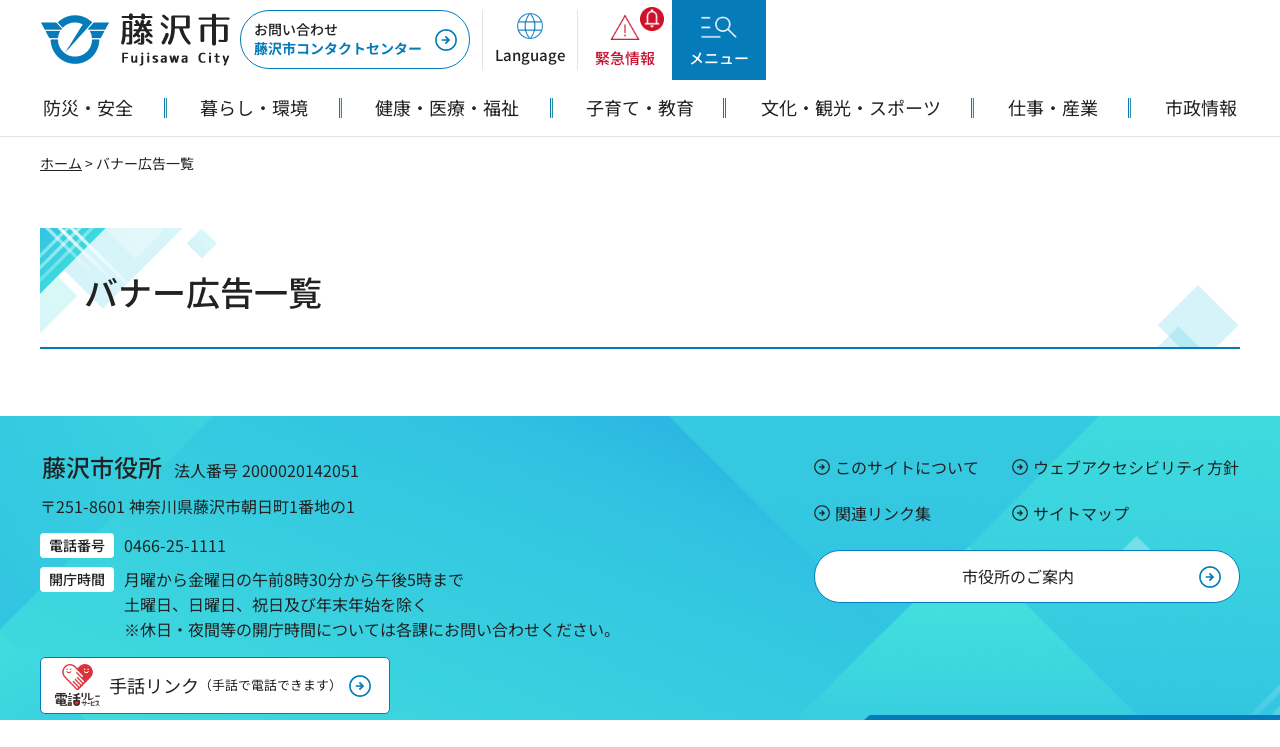

--- FILE ---
content_type: text/html
request_url: https://www.city.fujisawa.kanagawa.jp/banner/36/banner_list_36.html
body_size: 4716
content:
<!DOCTYPE html>
<html lang="ja" prefix="og: http://ogp.me/ns#">
<head>
<meta charset="UTF-8">
<title>バナー広告一覧｜藤沢市</title>
<meta property="og:site_name" content="藤沢市">
<meta property="og:locale" content="ja_jp">
<meta name="author" content="藤沢市">
<meta name="viewport" content="width=device-width, maximum-scale=3.0">
<meta name="format-detection" content="telephone=no">
<link href="/shared/site_rn/style/default.css" rel="stylesheet" type="text/css" media="all">
<link href="/shared/site_rn/style/layout.css" rel="stylesheet" type="text/css" media="all">
<link href="/shared/templates/free_rn/style/edit.css" rel="stylesheet" type="text/css" media="all">
<link href="/shared/site_rn/style/smartphone.css" rel="stylesheet" type="text/css" class="mc_css" media="all">
<link href="/shared/templates/free_rn/style/edit_sp.css" rel="stylesheet" type="text/css" class="mc_css" media="all">
<link href="/shared/site_rn/images/favicon/favicon.ico" rel="icon">
<link href="/shared/site_rn/images/favicon/apple-touch-icon-precomposed.png" rel="apple-touch-icon-precomposed">
<script src="/shared/site_rn/js/jquery.js"></script>
<script src="/shared/site_rn/js/setting.js"></script>
<script src="/shared/site_rn/js/otocreator.js"></script>
<script src="/shared/site_rn/js/ga.js"></script>
<link rel="stylesheet" href="/shared/cogmo/cogmo-base.css">
<link rel="stylesheet" href="/shared/cogmo/cogmo-form.css">
<link rel="stylesheet" href="/shared/cogmo/cogmo-gpt.css">
<script src="/shared/cogmo/search.config.js"></script>
<script src="/shared/cogmo/search-f1.config.js"></script>
<script src="/shared/cogmo/search-f2.config.js"></script>
<script src="/shared/cogmo/iso_codes.js"></script>
<script src="/shared/cogmo/bundle.js" defer></script>
</head>
<body class="format_free no_javascript">
<script src="/shared/site_rn/js/init.js"></script>
<div id="tmp_wrapper">
<noscript>
<p>このサイトではJavaScriptを使用したコンテンツ・機能を提供しています。JavaScriptを有効にするとご利用いただけます。</p>
</noscript>
<p><a href="#tmp_honbun" class="skip">本文へスキップします。</a></p>
<div id="tmp_wrap_header">
<header id="tmp_header">
<div class="container">
<div id="tmp_hlogo">
<p><a href="/index.html"><span>藤沢市</span></a></p>
</div>
<div id="tmp_hnavi_s">
<div class="btn_contact_inquiries">
<p><a href="/soudanc2-1/kocho/cccenter.html"><span>お問い合わせ</span>藤沢市コンタクトセンター </a></p>
</div>
<ul>
	<li id="tmp_hnavi_language"><a href="javascript:void(0);"><span lang="en">Language</span></a>
	<div class="wrap_sma_sch" id="tmp_sma_lmenu">
	<div class="container">
	<div class="wrap_sma_lang" id="tmp_sma_lang">
	<div class="lang_wrap">
	<div class="sma_lang_cnt" id="tmp_sma_lang_list">
	<div class="lang_list_inner">
	<div class="languge_btn_wrap">
	<div class="languge_btn_top">
	<p><a href="https://tsutaeru.cloud/easy.php?uri=https://www.city.fujisawa.kanagawa.jp/index.html">やさしい<ruby><rb>日本語</rb><rp>（</rp><rt>にほんご</rt><rp>）</rp></ruby></a></p>
	</div>
	<div class="languge_btn_bottom">
	<ul>
		<li class="disaster_information"><a href="/jinkendanjyo/saigaitagengojoho.html"><span><ruby><rb>災害</rb><rp>（</rp><rt>さいがい</rt><rp>）</rp></ruby>の<ruby><rb>情報</rb><rp>（</rp><rt>じょうほう</rt><rp>）</rp></ruby> </span> </a></li>
		<li class="multicultural_symbiosis"><a href="/bunkakanko/kokusaikoryu/tabunka/index.html"><span><ruby><rb>多文化</rb><rp>（</rp><rt>たぶんか</rt><rp>）</rp></ruby><ruby><rb>共生</rb><rp>（</rp><rt>きょうせい</rt><rp>）</rp></ruby> </span> </a></li>
	</ul>
	</div>
	</div>
	<ul class="lang_list">
	</ul>
	</div>
	<div class="load_more">
	<p><a href="javascript:void(0)"><span lang="en">Other Languages</span></a></p>
	</div>
	</div>
	<p class="close_btn"><a href="javascript:void(0);"><span>閉じる</span></a></p>
	</div>
	</div>
	</div>
	</div>
	</li>
	<li id="tmp_hnavi_mmenu"><a href="/kinkyu/index.html"><span>緊急情報</span></a>
	<div class="wrap_sma_sch" id="tmp_sma_emergency">
	<div class="emergency_wrapper">
	<div class="container">
	<div class="emergency_inner">
	<div id="tmp_emergency">
	<div id="tmp_emergency_ttl">
	<p class="used_bg_img"><span>緊急情報</span></p>
	</div>
	<div id="tmp_emergency_topcnt">
	<ul class="emergency_list">
		<li><a href="/kinkyu/index.html">緊急情報一覧</a></li>
		<li><a href="/kinkyu/kinkyu.xml">緊急情報RSS</a></li>
	</ul>
	</div>
	</div>
	<div class="emergency_other">
	<div class="crowd_box" id="tmp_emergency_s">
	<div class="crowd_box_ttl" id="tmp_emergency_s_ttl">
	<p class="used_bg_img"><span>気象情報</span></p>
	</div>
	<div id="tmp_emergency_s_cnt"><script src="/shared/system/js/micos/weather_alert.js"></script>
	<div id="alert_area">
	<ul id="alert_list">
		<li>現在、情報はありません。</li>
	</ul>
	</div>
	<script>
<!--
jQuery(loadWeatherAlert);
//	-->
</script></div>
	</div>
	<script src="/shared/system/js/micos/tsunami_alert.js"></script>
	<div class="quake_box" id="quake_box"><script src="/shared/system/js/quake/quake_list_top.js"></script>
	<div class="quake_box_ttl">
	<p class="used_bg_img"><span>震度情報</span></p>
	</div>
	<div class="quake_box_cnt" id="quake_box_cnt">&nbsp;</div>
	<script>
<!--
jQuery(loadQuakeListTop);
//	-->
</script></div>
	<div id="t_alert_area">&nbsp;</div>
	<script>
<!--
jQuery(loadTsunamiAlert);
//	-->
</script>
	<div id="h_alert_area">&nbsp;</div>
	<script src="/shared/system/js/micos/heatstroke_alert.js"></script><script>
<!--
jQuery(loadHeatstrokeAlert);
//	-->
</script>
	<div class="emergency_link">
	<p><a href="https://bosaiinfo.city.fujisawa.kanagawa.jp/">防災インフォメーション</a></p>
	</div>
	</div>
	<p class="close_btn"><a href="javascript:void(0);"><span>閉じる</span></a></p>
	</div>
	</div>
	</div>
	</div>
	</li>
	<li id="tmp_hnavi_rmenu"><a href="/sitemap.html"><span>メニュー</span></a>
	<div class="wrap_sma_sch" id="tmp_sma_rmenu">
	<div class="menu_wrapper">
	<div class="container">
	<div class="menu_ttl">
	<p>情報を探す</p>
	</div>
	<div class="search_wrap_radio">
	<div class="search_inner">
	<fieldset class="wrap_input_radio">
	<legend class="skip">検索対象を選択</legend>
	<p><input checked="checked" id="tmp_search_keyword" name="search_info_radio" type="radio" /> <label for="tmp_search_keyword">キーワード</label></p>
	<p><input id="tmp_search_pagenumber" name="search_info_radio" type="radio" /> <label for="tmp_search_pagenumber">ページ番号</label></p>
	</fieldset>
	<div class="wrap_input_search">
	<div id="tmp_sma_search_info">
	<div class="cogmo-main" config="Form1SearchConfig" id="cogmo-search-form1">&nbsp;</div>
	</div>
	<div id="tmp_sma_search_info_id">
	<div class="wrap_sch_row">
	<div class="wrap_sch_box">
	<p class="sch_ttl"><label for="id_search_txt">ページ番号</label></p>
	<p class="sch_box"><input id="id_search_txt" name="sa" size="31" title="ページ番号" type="text" /></p>
	<p class="sch_btn"><input id="id_search_btn" name="sa" type="submit" value="検索" /></p>
	</div>
	</div>
	</div>
	</div>
	<div class="search_method">
	<p><a href="/kensaku/index.html">検索方法</a></p>
	</div>
	</div>
	</div>
	<div class="menu_links">
	<ul>
		<li class="setting_tone"><a href="/moji/index.html">文字サイズ・色合い変更</a></li>
		<li class="setting_speak"><a href="javascript:void(0);">音声読み上げ</a></li>
	</ul>
	</div>
	<p class="close_btn"><a href="javascript:void(0);"><span>閉じる</span></a></p>
	</div>
	</div>
	</div>
	</li>
</ul>
</div>
</div>
</header>
<nav id="tmp_gnavi">
<div class="container">
<div class="gnavi">
<ul>
<li class="glist1"><a href="/bosai/index.html"><span>防災・安全</span></a></li>
<li class="glist2"><a href="/kurashi/index.html"><span>暮らし・環境</span></a></li>
<li class="glist3"><a href="/kenko/index.html"><span>健康・医療・福祉</span></a></li>
<li class="glist4"><a href="/kosodatekyouiku/index.html"><span>子育て・教育</span></a></li>
<li class="glist5"><a href="/bunkakanko/index.html"><span>文化・観光・スポーツ</span></a></li>
<li class="glist6"><a href="/shigoto/index.html"><span>仕事・産業</span></a></li>
<li class="glist7"><a href="/shise/index.html"><span>市政情報</span></a></li>
</ul>
</div>
</div>
</nav>
</div>
<main id="tmp_wrap_main" class="column_cnt">
<div id="tmp_pankuzu">
<div class="container">
<p><a href="/index.html">ホーム</a> &gt; バナー広告一覧</p>
</div>
</div>
<div id="tmp_wrap_custom_update"></div>
<div id="tmp_main">
<div class="container">
<div class="wrap_col_main">
<div class="col_main">
<p id="tmp_honbun" class="skip">ここから本文です。</p>
<div id="tmp_otocreator">
<div id="otowidget" class="drag-and-drop" style="display:none;" data-target="oto_reader_contents"></div>
</div>
<div id="tmp_cogumo_search_contents">
<div id="tmp_contents">
<h1>バナー広告一覧</h1>
</div>
</div>
</div>
</div>
</div>
</main>
<footer id="tmp_footer">
<div class="footer_wrap">
<div class="container">
<div class="footer_wrap_inner">
<div class="footer_lft">
<div class="footer_logo">
<p>藤沢市役所<span>法人番号 2000020142051</span></p>
</div>
<div class="footer_cnt">
<address>
<span>〒251-8601 神奈川県藤沢市朝日町1番地の1</span>
</address>
<div class="footer_time">
<div class="telephone_number">
<p class="label_ttl">電話番号</p>
<p class="body_txt">0466-25-1111</p>
</div>
<div class="opening_hours">
<p class="label_ttl">開庁時間</p>
<p class="body_txt">
<span>月曜から金曜日の午前8時30分から午後5時まで</span>
<span>土曜日、日曜日、祝日及び年末年始を除く</span>
<span>※休日・夜間等の開庁時間については各課にお問い合わせください。</span>
</p>
</div>
</div>
<div class="footer_sign_banner">
<p><a href="https://denwa-relay-service.jp/web_inquiry/?token=hX3FWc2joKbOLDGswQH8Trim5xR6pu"><span class="sign_logo">一般財団法人日本財団電話リレーサービス</span><span class="sign_name"><span class="sign_name_main">手話リンク</span><span class="sign_name_option">（手話で電話できます）</span></span></a></p>
</div>
</div>
</div>
<div class="footer_rgt">
<ul class="fnavi">
<li><a href="/homepage/index.html">このサイトについて</a></li>
<li><a href="/accessibility/index.html">ウェブアクセシビリティ方針</a></li>
<li><a href="/link/index.html">関連リンク集</a></li>
<li><a href="/sitemap.html">サイトマップ</a></li>
</ul>
<div class="btn_cityhall_infor">
<p><a href="/kouhou/shise/gaiyo/madoguchi/shiyakusho.html">市役所のご案内</a></p>
</div>
</div>
</div>
<div class="pnavi">
<p class="ptop"><a href="#tmp_header"><span>ページの先頭へ戻る</span></a></p>
</div>
</div>
</div>
<div class="copyright_wrap">
<div class="container">
<p class="copyright" lang="en">Copyright &copy; Fujisawa City. All Rights Reserved.</p>
</div>
</div>
</footer>
<script src="/shared/site_rn/js/function.js"></script>
<script src="/shared/site_rn/js/main.js"></script>
<script src="/shared/system/js/path_info/path_info.js"></script>
</body>
</html>

--- FILE ---
content_type: text/html
request_url: https://www.city.fujisawa.kanagawa.jp/index.html
body_size: 11592
content:
<!DOCTYPE html>
<html lang="ja" prefix="og: http://ogp.me/ns#">
<head>
<meta charset="UTF-8">

<title>藤沢市公式ホームページ</title>
<meta name="description" content="神奈川県藤沢市の公式ホームページです。暮らしや手続きに関する情報や災害時の緊急情報、市政に関する情報などを発信しています。">

<meta property="og:title" content="ホーム">
<meta property="og:type" content="article">
<meta property="og:description" content="神奈川県藤沢市の公式ホームページです。暮らしや手続きに関する情報や災害時の緊急情報、市政に関する情報などを発信しています。">
<meta property="og:url" content="https://www.city.fujisawa.kanagawa.jp/index.html">
<meta property="og:image" content="https://www.city.fujisawa.kanagawa.jp/shared/images/sns/logo.png">
<meta name="twitter:card" content="summary">
<meta name="twitter:image" content="https://www.city.fujisawa.kanagawa.jp/shared/images/sns/summary.jpg">
<meta property="og:site_name" content="藤沢市">
<meta property="og:locale" content="ja_jp">
<meta name="author" content="藤沢市">
<meta name="viewport" content="width=device-width, maximum-scale=3.0">
<meta name="format-detection" content="telephone=no">
<link href="/shared/site_rn/style/default.css" rel="stylesheet" type="text/css" media="all">
<link href="/shared/site_rn/style/layout.css" rel="stylesheet" type="text/css" media="all">
<link href="/shared/templates/top_rn2025/style/edit.css" rel="stylesheet" type="text/css" media="all">
<link href="/shared/site_rn/style/smartphone.css" rel="stylesheet" type="text/css" media="all" class="mc_css">
<link href="/shared/templates/top_rn2025/style/edit_sp.css" rel="stylesheet" type="text/css" media="all" class="mc_css">
<link href="/shared/site_rn/images/favicon/favicon.ico" rel="icon">
<link href="/shared/site_rn/images/favicon/apple-touch-icon-precomposed.png" rel="apple-touch-icon-precomposed">
<script src="/shared/site_rn/js/jquery.js"></script>
<script src="/shared/site_rn/js/setting.js"></script>
<script src="/shared/site_rn/js/otocreator.js"></script>
<script src="/shared/site_rn/js/ga.js"></script>
<link rel="stylesheet" href="/shared/cogmo/cogmo-base.css">
<link rel="stylesheet" href="/shared/cogmo/cogmo-form.css">
<link rel="stylesheet" href="/shared/cogmo/cogmo-gpt.css">
<script src="/shared/cogmo/search.config.js"></script>
<script src="/shared/cogmo/search-f1.config.js"></script>
<script src="/shared/cogmo/search-f2.config.js"></script>
<script src="/shared/cogmo/iso_codes.js"></script>
<script src="/shared/cogmo/bundle.js" defer></script>
</head>
<body class="format_top no_javascript top_judge">
<script src="/shared/site_rn/js/init.js"></script>
<div id="tmp_wrapper">
<noscript>
<p>このサイトではJavaScriptを使用したコンテンツ・機能を提供しています。JavaScriptを有効にするとご利用いただけます。</p>
</noscript>
<p><a href="#tmp_honbun" class="skip">本文へスキップします。</a></p>
<div id="tmp_wrap_header">
<header id="tmp_header">
<div id="tmp_hlogo">
<h1><span>藤沢市</span></h1>
</div>
<div id="tmp_hnavi_s">
<div class="btn_contact_inquiries">
<p><a href="/soudanc2-1/kocho/cccenter.html"><span>お問い合わせ</span>藤沢市コンタクトセンター </a></p>
</div>
<ul>
	<li id="tmp_hnavi_language"><a href="javascript:void(0);"><span lang="en">Language</span></a>
	<div id="tmp_sma_lmenu" class="wrap_sma_sch">
	<div class="container">
	<div id="tmp_sma_lang" class="wrap_sma_lang">
	<div class="lang_wrap">
	<div id="tmp_sma_lang_list" class="sma_lang_cnt">
	<div class="lang_list_inner">
	<div class="languge_btn_wrap">
	<div class="languge_btn_top">
	<p><a href="https://tsutaeru.cloud/easy.php?uri=https://www.city.fujisawa.kanagawa.jp/index.html"><span>やさしい<ruby><rb>日本語</rb><rp>（</rp><rt>にほんご</rt><rp>）</rp></ruby></span></a></p>
	</div>
	<div class="languge_btn_bottom">
	<ul>
		<li class="disaster_information"><a href="/jinkendanjyo/saigaitagengojoho.html"><span><ruby><rb>災害</rb><rp>（</rp><rt>さいがい</rt><rp>）</rp></ruby>の<ruby><rb>情報</rb><rp>（</rp><rt>じょうほう</rt><rp>）</rp></ruby> </span> </a></li>
		<li class="multicultural_symbiosis"><a href="/bunkakanko/kokusaikoryu/tabunka/index.html"><span><ruby><rb>多文化</rb><rp>（</rp><rt>たぶんか</rt><rp>）</rp></ruby><ruby><rb>共生</rb><rp>（</rp><rt>きょうせい</rt><rp>）</rp></ruby> </span> </a></li>
	</ul>
	</div>
	</div>
	<ul class="lang_list">
	</ul>
	</div>
	<div class="load_more">
	<p><a href="javascript:void(0)"><span lang="en">Other Languages</span></a></p>
	</div>
	</div>
	<p class="close_btn"><a href="javascript:void(0);"><span>閉じる</span></a></p>
	</div>
	</div>
	</div>
	</div>
	</li>
	<li id="tmp_hnavi_mmenu"><a href="/kinkyu/index.html"><span>緊急情報</span></a>
	<div id="tmp_sma_emergency" class="wrap_sma_sch">
	<div class="emergency_wrapper">
	<div class="container">
	<div class="emergency_inner">
	<div id="tmp_emergency">
	<div id="tmp_emergency_ttl">
	<p class="used_bg_img"><span>緊急情報</span></p>
	</div>
	<div id="tmp_emergency_topcnt">
	<p>現在、情報はありません。</p>
	
	<ul class="emergency_list">
		<li><a href="/kinkyu/index.html">緊急情報一覧</a></li>
		<li><a href="/kinkyu/kinkyu.xml">緊急情報RSS</a></li>
	</ul>
	</div>
	</div>
	<div class="emergency_other">
	<div id="tmp_emergency_s" class="crowd_box">
	<div id="tmp_emergency_s_ttl" class="crowd_box_ttl">
	<p class="used_bg_img"><span>気象情報</span></p>
	</div>
	<div id="tmp_emergency_s_cnt"><script src="/shared/system/js/micos/weather_alert.js"></script>
	<div id="alert_area">
	<ul id="alert_list">
		<li>現在、情報はありません。</li>
	</ul>
	</div>
	<script>
<!--
jQuery(loadWeatherAlert);
//	-->
</script></div>
	</div>
	<script src="/shared/system/js/micos/tsunami_alert.js"></script>
	<div id="quake_box" class="quake_box"><script src="/shared/system/js/quake/quake_list_top.js"></script>
	<div class="quake_box_ttl">
	<p class="used_bg_img"><span>震度情報</span></p>
	</div>
	<div id="quake_box_cnt" class="quake_box_cnt">&nbsp;</div>
	<script>
<!--
jQuery(loadQuakeListTop);
//	-->
</script></div>
	<div id="t_alert_area">&nbsp;</div>
	<script>
<!--
jQuery(loadTsunamiAlert);
//	-->
</script>
	<div id="h_alert_area">&nbsp;</div>
	<script src="/shared/system/js/micos/heatstroke_alert.js"></script><script>
<!--
jQuery(loadHeatstrokeAlert);
//	-->
</script>
	<div class="emergency_link">
	<p><a href="https://bosaiinfo.city.fujisawa.kanagawa.jp/">防災インフォメーション</a></p>
	</div>
	</div>
	<p class="close_btn"><a href="javascript:void(0);"><span>閉じる</span></a></p>
	</div>
	</div>
	</div>
	</div>
	</li>
	<li id="tmp_hnavi_rmenu"><a href="/sitemap.html"><span>メニュー</span></a>
	<div id="tmp_sma_rmenu" class="wrap_sma_sch">
	<div class="menu_wrapper">
	<div class="container">
	<div class="menu_ttl">
	<p>情報を探す</p>
	</div>
	<div class="search_wrap_radio">
	<div class="search_inner">
	<fieldset class="wrap_input_radio"><legend class="skip">検索対象を選択</legend>
	<p><input checked="checked" id="tmp_search_keyword" name="search_info_radio" type="radio"> <label for="tmp_search_keyword">キーワード</label></p>
	<p><input id="tmp_search_pagenumber" name="search_info_radio" type="radio"> <label for="tmp_search_pagenumber">ページ番号</label></p>
	</fieldset>
	<div class="wrap_input_search">
	<div id="tmp_sma_search_info">
	<div config="Form1SearchConfig" id="cogmo-search-form1" class="cogmo-main">&nbsp;</div>
	</div>
	<div id="tmp_sma_search_info_id">
	<div class="wrap_sch_row">
	<div class="wrap_sch_box">
	<p class="sch_ttl"><label for="id_search_txt">ページ番号</label></p>
	<p class="sch_box"><input id="id_search_txt" name="sa" size="31" title="ページ番号" type="text"></p>
	<p class="sch_btn"><input id="id_search_btn" name="sa" type="submit" value="検索"></p>
	</div>
	</div>
	</div>
	</div>
	<div class="search_method">
	<p><a href="/kensaku/index.html">検索方法</a></p>
	</div>
	</div>
	</div>
	<div class="menu_links">
	<ul>
		<li class="setting_tone"><a href="/moji/index.html">文字サイズ・色合い変更</a></li>
		<li class="setting_speak"><a href="javascript:void(0);">音声読み上げ</a></li>
	</ul>
	</div>
	<p class="close_btn"><a href="javascript:void(0);"><span>閉じる</span></a></p>
	</div>
	</div>
	</div>
	</li>
</ul>
</div>
</header>

<div id="tmp_otocreator">
<div id="otowidget" style="display:none;" data-target="oto_reader_contents" class="drag-and-drop"></div>
</div>


<div id="tmp_main_visual">
<div class="section_video">
<div id="tmp_video_background" class="type_1">
<div class="video_foreground">
<div id="tmp_player" class="Twh2hgA1-wY">&nbsp;</div>
</div>
<div id="tmp_main_visual_slider" class="splide splide_common">
<div class="splide__track">
<div class="splide__list">
<div class="splide__slide">
<p class="pc"><span class="detail_img"><img src="/images/1/01_kugenumakaihin.jpg" alt="" width="1440" height="900"></span>
</p>
<p class="sp"><span class="detail_img_ver"><img src="/images/1/01_kugenumakaihin_sp.jpg" alt="" width="720" height="1440"></span>
</p>
<p class="visual_item_txt">鵠沼海浜公園付近の海岸</p>
</div>
<div class="splide__slide">
<p class="pc"><span class="detail_img"><img src="/images/1/02_imadapoketpark.jpg" alt="" width="1440" height="900"></span>
</p>
<p class="sp"><span class="detail_img_ver"><img src="/images/1/02_imadapoketpark_sp.jpg" alt="" width="720" height="1440"></span>
</p>
<p class="visual_item_txt">境川遊水地公園（今田ポケットパーク）</p>
</div>
<div class="splide__slide">
<p class="pc"><span class="detail_img"><img src="/images/1/03_shonennomori.jpg" alt="" width="1440" height="900"></span>
</p>
<p class="sp"><span class="detail_img_ver"><img src="/images/1/03_shonennomori_sp.jpg" alt="" width="720" height="1440"></span>
</p>
<p class="visual_item_txt">少年の森(打戻)</p>
</div>
<div class="splide__slide">
<p class="pc"><span class="detail_img"><img src="/images/1/04_kataseenoshima.jpg" alt="" width="1440" height="900"></span>
</p>
<p class="sp"><span class="detail_img_ver"><img src="/images/1/04_kataseenoshima_sp.jpg" alt="" width="720" height="1440"></span>
</p>
<p class="visual_item_txt">片瀬江ノ島駅</p>
</div>
<div class="splide__slide">
<p class="pc"><span class="detail_img"><img src="/images/1/05_benzaitennakamise.jpg" alt="" width="1440" height="900"></span>
</p>
<p class="sp"><span class="detail_img_ver"><img src="/images/1/05_benzaitennakamise_sp.jpg" alt="" width="720" height="1440"></span>
</p>
<p class="visual_item_txt">弁財天仲見世通り</p>
</div>
</div>
</div>
</div>
<div class="wrap_buttons_control">
<div class="buttons_control">
<p  id="tmp_play_button"><a href="javascript:void(0)"><span class="play_circle">再生</span></a></p>
<p id="tmp_pause_button" class="active"><a href="javascript:void(0)"><span class="pause_circle">停止</span></a></p>
<p class="view_switch_btn"><a href="javascript:void(0)">静止画モードに変更</a></p>
<p id="tmp_video_description"><a href="/kouhou/douga.html" class="movie_cc"><span>動画の説明</span></a></p>
</div>
</div>
</div>
<div class="video_scroll">
<p><a href="#tmp_convenient" class="video_scroll_btn"><span lang="en">Scroll</span></a></p>
</div>
</div>
<div class="search_wrap_radio">
<div class="label_radio_search">
<fieldset class="label_radio_ttl">
<legend class="skip">検索対象を選択</legend>
<p>
<input type="radio" id="tmp_label_keyword" name="radio_search" checked="checked">
<label for="tmp_label_keyword">キーワード</label>
</p>
<p>
<input type="radio" id="tmp_label_pagenumber"  name="radio_search">
<label for="tmp_label_pagenumber">ページ番号</label>
</p>
</fieldset>
<div class="search_method">
<p>
<a href="/kensaku/index.html">検索方法</a>
</p>
</div>
</div>
<div class="wrap_input_search">
<div id="tmp_sma_search">
<div config="Form2SearchConfig" id="cogmo-search-form2" class="cogmo-main"></div>
</div>
<div id="tmp_sma_search_id">
<div class="wrap_sch_row">
<div class="wrap_sch_box">
<p class="sch_ttl"><label for="id_search_txt_top">ページ番号</label></p>
<p class="sch_box">
<input title="ページ番号" id="id_search_txt_top" name="q" size="31" type="text" >
</p>
<p class="sch_btn"> 
<input id="id_search_btn_top" name="sa" type="button" value="検索">
</p>
</div>
</div>
</div>
</div>
</div>
</div>


<nav id="tmp_gnavi">
<div class="container">
<div class="gnavi">
<ul>
	<li class="glist1"><a href="/bosai/index.html"><span>防災・安全</span></a></li>
	<li class="glist2"><a href="/kurashi/index.html"><span>暮らし・環境</span></a></li>
	<li class="glist3"><a href="/kenko/index.html"><span>健康・医療・福祉</span></a></li>
	<li class="glist4"><a href="/kosodatekyouiku/index.html"><span>子育て・教育</span></a></li>
	<li class="glist5"><a href="/bunkakanko/index.html"><span>文化・観光・スポーツ</span></a></li>
	<li class="glist6"><a href="/shigoto/index.html"><span>仕事・産業</span></a></li>
	<li class="glist7"><a href="/shise/index.html"><span>市政情報</span></a></li>
</ul>
</div>
</div>
</nav>
</div>
<p id="tmp_honbun" class="skip">ここから本文です。</p>
<main id="tmp_main" class="column_top">
<div class="oto_reader_contents">
<div id="tmp_cogumo_search_contents">





<div id="tmp_convenient">
<div class="section_ttl">
<div class="container">
<h2>便利ナビ</h2>
</div>
</div>
<div class="tab_convenient_wrap">
<div class="container">
<div id="tmp_tab_convenient" class="tab_area">

<div class="tab_flex_ttl">
<p><a href="javascript:void(0)"><span>生活</span></a></p>
</div>
<div class="tab_flex_cnt">

<ul class="convenient_cate_list">
<li class="convenient_item">
<a href="https://fujimado.city.fujisawa.kanagawa.jp/ctz/">
<span class="icon"><span class="detail_img"><img src="/images/1/benri01_icon01.png" alt="" width="96" height="96"></span>
</span>
<span class="txt"><span>市民ポータルサイト「ふじまど」</span></span>
</a>
</li>
<li class="convenient_item">
<a href="https://fujisawa-city.sakura.ne.jp/">
<span class="icon"><span class="detail_img"><img src="/images/1/benri01_icon02.png" alt="" width="96" height="96"></span>
</span>
<span class="txt"><span>ごみ検索システム</span></span>
</a>
</li>
</ul>


<ul class="convenient_link_list">
<li class="convenient_item">
<a href="/keibou/bosai/tsuho/kinkyu.html">
<span class="icon"><span class="detail_img"><img src="/images/1/benri01_icon03.png" alt="" width="72" height="72"></span>
</span>
<span class="txt"><span>緊急のときは</span></span>
</a>
</li>
<li class="convenient_item">
<a href="/kosodatekyouiku/kosodate/index.html">
<span class="icon"><span class="detail_img"><img src="/images/1/benri01_icon04.png" alt="" width="72" height="72"></span>
</span>
<span class="txt"><span>子育て</span></span>
</a>
</li>
<li class="convenient_item">
<a href="/kenko/kenko/index.html">
<span class="icon"><span class="detail_img"><img src="/images/1/benri01_icon05.png" alt="" width="72" height="72"></span>
</span>
<span class="txt"><span>健康・医療</span></span>
</a>
</li>
<li class="convenient_item">
<a href="/kenko/iryo/shinryoannai/index.html">
<span class="icon"><span class="detail_img"><img src="/images/1/benri01_icon06.png" alt="" width="72" height="72"></span>
</span>
<span class="txt"><span>診療案内</span></span>
</a>
</li>
<li class="convenient_item">
<a href="/kenko/koureishafukushi/index.html">
<span class="icon"><span class="detail_img"><img src="/images/1/benri01_icon07.png" alt="" width="72" height="72"></span>
</span>
<span class="txt"><span>高齢者・福祉</span></span>
</a>
</li>
<li class="convenient_item">
<a href="/kurashi/koseki/gaikokujin/index.html">
<span class="icon"><span class="detail_img"><img src="/images/1/benri01_icon08.png" alt="" width="72" height="72"></span>
</span>
<span class="txt"><span>外国人住民の方</span></span>
</a>
</li>
<li class="convenient_item">
<a href="https://bosaiinfo.city.fujisawa.kanagawa.jp/">
<span class="icon"><span class="detail_img"><img src="/images/1/benri01_icon09.png" alt="" width="72" height="72"></span>
</span>
<span class="txt"><span>ふじさわ防災ナビ</span></span>
</a>
</li>
<li class="convenient_item">
<a href="/bosai/bosai/hazardmap/index.html">
<span class="icon"><span class="detail_img"><img src="/images/1/benri01_icon10.png" alt="" width="72" height="72"></span>
</span>
<span class="txt"><span>ハザードマップ</span></span>
</a>
</li>
<li class="convenient_item">
<a href="/shisetsu/index.html">
<span class="icon"><span class="detail_img"><img src="/images/1/benri01_icon11.png" alt="" width="72" height="72"></span>
</span>
<span class="txt"><span>施設案内・予約</span></span>
</a>
</li>
<li class="convenient_item">
<a href="/shise/gaiyo/soshiki/index.html">
<span class="icon"><span class="detail_img"><img src="/images/1/benri01_icon12.png" alt="" width="72" height="72"></span>
</span>
<span class="txt"><span>組織案内</span></span>
</a>
</li>
</ul>

</div>


<div class="tab_flex_ttl">
<p><a href="javascript:void(0)"><span>手続き</span></a></p>
</div>
<div class="tab_flex_cnt">

<ul class="convenient_cate_list">
<li class="convenient_item">
<a href="https://fujimado.city.fujisawa.kanagawa.jp/ctz/">
<span class="icon"><span class="detail_img"><img src="/images/1/benri02_icon01.png" alt="" width="96" height="96"></span>
</span>
<span class="txt"><span>市民ポータルサイト「ふじまど」</span></span>
</a>
</li>
<li class="convenient_item">
<a href="https://fujisawa-city.supportnavi.jp/">
<span class="icon"><span class="detail_img"><img src="/images/1/benri02_icon02.png" alt="" width="96" height="96"></span>
</span>
<span class="txt"><span>藤沢市 手続きナビ</span></span>
</a>
</li>
</ul>


<ul class="convenient_link_list">
<li class="convenient_item">
<a href="https://dshinsei.e-kanagawa.lg.jp/142051-u/offer/offerList_initDisplayTop">
<span class="icon"><span class="detail_img"><img src="/images/1/benri02_icon03.png" alt="" width="72" height="72"></span>
</span>
<span class="txt"><span>電子申請（e-kanagawa）</span></span>
</a>
</li>
<li class="convenient_item">
<a href="/kurashi/koseki/kosekitodokede/index.html">
<span class="icon"><span class="detail_img"><img src="/images/1/benri02_icon04.png" alt="" width="72" height="72"></span>
</span>
<span class="txt"><span>戸籍届出（出生・婚姻等）</span></span>
</a>
</li>
<li class="convenient_item">
<a href="/kurashi/koseki/hikkoshi/index.html">
<span class="icon"><span class="detail_img"><img src="/images/1/benri02_icon05.png" alt="" width="72" height="72"></span>
</span>
<span class="txt"><span>住民異動（引越し・世帯主変更）</span></span>
</a>
</li>
<li class="convenient_item">
<a href="/kurashi/koseki/mynumber/index.html">
<span class="icon"><span class="detail_img"><img src="/images/1/benri02_icon06.png" alt="" width="72" height="72"></span>
</span>
<span class="txt"><span>マイナンバーカード</span></span>
</a>
</li>
<li class="convenient_item">
<a href="/kurashi/koseki/inkan/index.html">
<span class="icon"><span class="detail_img"><img src="/images/1/benri02_icon07.png" alt="" width="72" height="72"></span>
</span>
<span class="txt"><span>印鑑登録</span></span>
</a>
</li>
<li class="convenient_item">
<a href="/kurashi/hoken/">
<span class="icon"><span class="detail_img"><img src="/images/1/benri02_icon08.png" alt="" width="72" height="72"></span>
</span>
<span class="txt"><span>国民健康保険・国民年金</span></span>
</a>
</li>
<li class="convenient_item">
<a href="/kenko/kore/kaigohoken/index.html">
<span class="icon"><span class="detail_img"><img src="/images/1/benri02_icon09.png" alt="" width="72" height="72"></span>
</span>
<span class="txt"><span>介護保険</span></span>
</a>
</li>
<li class="convenient_item">
<a href="/kurashi/zekin/index.html">
<span class="icon"><span class="detail_img"><img src="/images/1/benri02_icon10.png" alt="" width="72" height="72"></span>
</span>
<span class="txt"><span>税金</span></span>
</a>
</li>
<li class="convenient_item">
<a href="/mado-c/siboutetsuzuki-link.html">
<span class="icon"><span class="detail_img"><img src="/images/1/benri02_icon11.png" alt="" width="72" height="72"></span>
</span>
<span class="txt"><span>おくやみ</span></span>
</a>
</li>
<li class="convenient_item">
<a href="/kurashi/koseki/kakushushomesho/index.html">
<span class="icon"><span class="detail_img"><img src="/images/1/benri02_icon12.png" alt="" width="72" height="72"></span>
</span>
<span class="txt"><span>各種証明書</span></span>
</a>
</li>
</ul>

</div>


<div class="tab_flex_ttl">
<p><a href="javascript:void(0)"><span>市政サービス</span></a></p>
</div>
<div class="tab_flex_cnt">

<ul class="convenient_cate_list">
<li class="convenient_item">
<a href="http://www.lib.city.fujisawa.kanagawa.jp/">
<span class="icon"><span class="detail_img"><img src="/images/1/benri03_icon01.png" alt="" width="96" height="96"></span>
</span>
<span class="txt"><span>藤沢市民図書館</span></span>
</a>
</li>
<li class="convenient_item">
<a href="/jiti-s2/shise/gaiyo/soshiki/centerannai.html">
<span class="icon"><span class="detail_img"><img src="/images/1/benri03_icon02.png" alt="" width="96" height="96"></span>
</span>
<span class="txt"><span>市民センター</span></span>
</a>
</li>
</ul>


<ul class="convenient_link_list">
<li class="convenient_item">
<a href="/shise/jinji/saiyo/index.html">
<span class="icon"><span class="detail_img"><img src="/images/1/benri03_icon03.png" alt="" width="72" height="72"></span>
</span>
<span class="txt"><span>職員採用</span></span>
</a>
</li>
<li class="convenient_item">
<a href="/kikaku/shise/kekaku/sesaku/sdgs.html">
<span class="icon"><span class="detail_img"><img src="/images/1/benri03_icon04.png" alt="" width="72" height="72"></span>
</span>
<span class="txt"><span>SDGsの取組</span></span>
</a>
</li>
<li class="convenient_item">
<a href="https://fujisawacity-hosp.jp/">
<span class="icon"><span class="detail_img"><img src="/images/1/benri03_icon05.png" alt="" width="72" height="72"></span>
</span>
<span class="txt"><span>藤沢市民病院</span></span>
</a>
</li>
<li class="convenient_item">
<a href="/bunkakanko/kanko/index.html">
<span class="icon"><span class="detail_img"><img src="/images/1/benri03_icon06.png" alt="" width="72" height="72"></span>
</span>
<span class="txt"><span>観光情報</span></span>
</a>
</li>
<li class="convenient_item">
<a href="/jiti-s2/kurashi/shimin/chiiki/suishinkaigi.html">
<span class="icon"><span class="detail_img"><img src="/images/1/benri03_icon07.png" alt="" width="72" height="72"></span>
</span>
<span class="txt"><span>13地区のポータルサイト</span></span>
</a>
</li>
<li class="convenient_item">
<a href="https://webgis.alandis.jp/fujisawa14/210/portal/">
<span class="icon"><span class="detail_img"><img src="/images/1/benri03_icon08.png" alt="" width="72" height="72"></span>
</span>
<span class="txt"><span>ふじさわキュンマップ（地図情報サービス）</span></span>
</a>
</li>
<li class="convenient_item">
<a href="/shise/kocho/p-comment/index.html">
<span class="icon"><span class="detail_img"><img src="/images/1/benri03_icon09.png" alt="" width="72" height="72"></span>
</span>
<span class="txt"><span>パブリックコメント</span></span>
</a>
</li>
<li class="convenient_item">
<a href="/shise/kocho/goiken/index.html">
<span class="icon"><span class="detail_img"><img src="/images/1/benri03_icon10.png" alt="" width="72" height="72"></span>
</span>
<span class="txt"><span>市政へのご意見・ご提案</span></span>
</a>
</li>
</ul>

</div>


<div class="tab_flex_ttl">
<p><a href="javascript:void(0)"><span>相談</span></a></p>
</div>
<div class="tab_flex_cnt">

<ul class="convenient_cate_list">
<li class="convenient_item">
<a href="/soudanc2-1/kocho/cccenter.html">
<span class="icon"><span class="detail_img"><img src="/images/1/benri04_icon01.png" alt="" width="96" height="96"></span>
</span>
<span class="txt"><span>藤沢市コンタクトセンター</span></span>
</a>
</li>
<li class="convenient_item">
<a href="https://fujisawacity-portal.jp/ctz">
<span class="icon"><span class="detail_img"><img src="/images/1/benri04_icon02.png" alt="" width="96" height="96"></span>
</span>
<span class="txt"><span>市民ポータルサイト「ふじまど」</span></span>
</a>
</li>
</ul>


<ul class="convenient_link_list">
<li class="convenient_item">
<a href="/koreifu/soudan-jinken.html">
<span class="icon"><span class="detail_img"><img src="/images/1/benri04_icon03.png" alt="" width="72" height="72"></span>
</span>
<span class="txt"><span>女性相談</span></span>
</a>
</li>
<li class="convenient_item">
<a href="/koreifu/soudan-korei.html">
<span class="icon"><span class="detail_img"><img src="/images/1/benri04_icon04.png" alt="" width="72" height="72"></span>
</span>
<span class="txt"><span>高齢者、障がい者に関する相談</span></span>
</a>
</li>
<li class="convenient_item">
<a href="/koreifu/soudan-kenkou.html">
<span class="icon"><span class="detail_img"><img src="/images/1/benri04_icon05.png" alt="" width="72" height="72"></span>
</span>
<span class="txt"><span>健康、こころに関する相談</span></span>
</a>
</li>
<li class="convenient_item">
<a href="/koreifu/soudan-madoguchi.html">
<span class="icon"><span class="detail_img"><img src="/images/1/benri04_icon06.png" alt="" width="72" height="72"></span>
</span>
<span class="txt"><span>手話による相談</span></span>
</a>
</li>
<li class="convenient_item">
<a href="/koreifu/soudan-kodomo.html">
<span class="icon"><span class="detail_img"><img src="/images/1/benri04_icon07.png" alt="" width="72" height="72"></span>
</span>
<span class="txt"><span>子ども、若者に関する相談</span></span>
</a>
</li>
<li class="convenient_item">
<a href="/sidouka/kyoiku/kyoiku/gakko/sodan/ijimesoudanhotline.html">
<span class="icon"><span class="detail_img"><img src="/images/1/benri04_icon08.png" alt="" width="72" height="72"></span>
</span>
<span class="txt"><span>いじめ相談ホットライン</span></span>
</a>
</li>
<li class="convenient_item">
<a href="/dxs/sumahosoudan.html">
<span class="icon"><span class="detail_img"><img src="/images/1/benri04_icon09.png" alt="" width="72" height="72"></span>
</span>
<span class="txt"><span>スマホの基本操作相談会</span></span>
</a>
</li>
<li class="convenient_item">
<a href="/soudanc2-1/shise/kocho/shiminsodan/kakushu.html">
<span class="icon"><span class="detail_img"><img src="/images/1/benri04_icon10.png" alt="" width="72" height="72"></span>
</span>
<span class="txt"><span>市民生活に関する各種相談</span></span>
</a>
</li>
<li class="convenient_item">
<a href="/koreifu/soudan-fukushi.html">
<span class="icon"><span class="detail_img"><img src="/images/1/benri04_icon11.png" alt="" width="72" height="72"></span>
</span>
<span class="txt"><span>生活に関する相談（福祉・仕事）</span></span>
</a>
</li>
<li class="convenient_item">
<a href="/koreifu/kenko/fukushi/sodan/sodanshitsu.html">
<span class="icon"><span class="detail_img"><img src="/images/1/benri04_icon12.png" alt="" width="72" height="72"></span>
</span>
<span class="txt"><span>福祉総合相談支援センター</span></span>
</a>
</li>
</ul>

</div>

</div>
</div>
</div>
</div>




<div id="tmp_topics">
<div class="container">
<div class="section_ttl">
<h2>お知らせ</h2>
</div>



<div class="topics_splide_wrap">
<div id="tmp_topics_splide" class="splide splide_common">
<div class="splide__track">
<div class="splide__list">
<div class="splide__slide">
<p>
<a href="/bousai/bosai/bosai/radio/sousatakukoushinndeteishi.html" class="topics_item">
<span class="img"><span class="detail_img"><img src="/images/1/bousairadio_20260121.png" alt="防災ラジオ緊急割込放送一時停止のお知らせ" width="540" height="360"></span>
</span>
<span class="tag">新着情報</span>
<span class="txt">防災ラジオ緊急割込放送 一時停止のお知らせ</span>
</a>
</p>
</div>
<div class="splide__slide">
<p>
<a href="https://www.lib.city.fujisawa.kanagawa.jp/info?1&amp;pid=8481" class="topics_item">
<span class="img"><span class="detail_img"><img src="/images/1/20260116tosyokan_kyuukan.jpg" alt="20260116図書館の休館・休室について" width="540" height="304"></span>
</span>
<span class="tag">新着情報</span>
<span class="txt">図書館の休館・休室</span>
</a>
</p>
</div>
<div class="splide__slide">
<p>
<a href="https://fj4.city.fujisawa.kanagawa.jp/fujisawa-energy-sarving-challenge-2025/" class="topics_item">
<span class="img"><span class="detail_img"><img src="/images/1/20260114syouene.jpg" alt=" 20260114省エネチャレンジ2025" width="540" height="360"></span>
</span>
<span class="tag">新着情報</span>
<span class="txt">ふじさわ省エネチャレンジ2025</span>
</a>
</p>
</div>
<div class="splide__slide">
<p>
<a href="/kouhou/eventpf/top.html" class="topics_item">
<span class="img"><span class="detail_img"><img src="/images/1/eventpf.png" alt="市のイベント検索が便利になりました" width="540" height="360"></span>
</span>
<span class="tag">新着情報</span>
<span class="txt">市のイベント検索が便利になりました</span>
</a>
</p>
</div>
<div class="splide__slide">
<p>
<a href="/yobou/bosai/shobo/yobo/rinyakasai_joureikaisei.html" class="topics_item">
<span class="img"><span class="detail_img"><img src="/images/1/rinyakasaichuihokeiho.png" alt="林野火災注意報・警報の運用開始" width="540" height="360"></span>
</span>
<span class="tag">新着情報</span>
<span class="txt">林野火災注意報・警報の運用開始のお知らせ</span>
</a>
</p>
</div>
<div class="splide__slide">
<p>
<a href="/kouhou/shise/koho/hp/2025questionnaire.html" class="topics_item">
<span class="img"><span class="detail_img"><img src="/images/1/hpquestionnaire2025.png" alt="藤沢市ホームページアンケート調査のお知らせ" width="540" height="360"></span>
</span>
<span class="tag">その他</span>
<span class="txt">藤沢市公式ホームページに関するアンケート調査を行っています</span>
</a>
</p>
</div>
<div class="splide__slide">
<p>
<a href="/hokubu-k/20250904kasai.html" class="topics_item">
<span class="img"><span class="detail_img"><img src="/images/1/20251126recycleplaza.png" alt="リサイクルプラザ藤沢の火災・ごみの持ち込みについて" width="540" height="360"></span>
</span>
<span class="tag">その他</span>
<span class="txt">リサイクルプラザ藤沢の火災・ごみの持ち込みについて</span>
</a>
</p>
</div>
<div class="splide__slide">
<p>
<a href="https://fujisawacity.service-now.com/facilities_reservation" class="topics_item">
<span class="img"><span class="detail_img"><img src="/images/1/202504kokyoshisetsuyoyaku.jpg" alt="公共施設予約システムのご案内" width="540" height="360"></span>
</span>
<span class="tag">その他</span>
<span class="txt">公共施設予約システム</span>
</a>
</p>
</div>
<div class="splide__slide">
<p>
<a href="https://www.city.fujisawa.kanagawa.jp/jinkendanjyo/jinken/hatespeech.html" class="topics_item">
<span class="img"><span class="detail_img"><img src="/images/1/20260116zinken.jpg" alt="20260116ヘイトスピーチ" width="540" height="304"></span>
</span>
<span class="tag">その他</span>
<span class="txt">ヘイトスピーチについて</span>
</a>
</p>
</div>
<div class="splide__slide">
<p>
<a href="/manabi/kyoiku/shogai/daigaku/tankyun/r7tankyun_2.html" class="topics_item">
<span class="img"><span class="detail_img"><img src="/images/1/202601shogaigakushu2.png" alt="「ふじさわ」魅力再発見ツアー～遊行寺と藤沢宿をたどる" width="540" height="360"></span>
</span>
<span class="tag">その他</span>
<span class="txt">「ふじさわ」魅力再発見ツアー～遊行寺と藤沢宿をたどる</span>
</a>
</p>
</div>
</div>
</div>
</div>
</div>


<div class="topics_link">
<ul class="topics_link_list">
	<li class="what_new"><a href="/shinchaku/index.html">新着情報</a></li>
	<li class="press_release"><a href="/pressreleases/index.html">プレスリリース</a></li>
	<li class="event_info"><a href="https://fujimado.city.fujisawa.kanagawa.jp/ctz/eventSearch">イベント情報</a></li>
</ul>
</div>
</div>
</div>




<div id="tmp_basic_info" class="fujisawa_sec">
<div class="container">
<div class="section_ttl">
<h2>市政情報</h2>
</div>
<div class="box_special_border">
<div class="box_special_border_inner">
<div class="basic_col_lft">

<ul class="basic_info_list">
<li>
<a href="/shise/gaiyo/shicho/index.html" class="basic_item">
<span class="img"><span class="detail_img"><img src="/images/1/img_mayor.jpg" alt="" width="600" height="355"></span>
</span>
<span class="txt">こんにちは市長です</span>
</a>
</li>
<li>
<a href="https://shigikai.city.fujisawa.kanagawa.jp/" class="basic_item">
<span class="img"><span class="detail_img"><img src="/images/1/basic_info_img02.jpg" alt="" width="600" height="355"></span>
</span>
<span class="txt">藤沢市議会</span>
</a>
</li>
<li>
<a href="/jigyosha/index.html" class="basic_item">
<span class="img"><span class="detail_img"><img src="/images/1/basic_info_img03.jpg" alt="" width="600" height="355"></span>
</span>
<span class="txt">事業者向け情報</span>
</a>
</li>
</ul>


<ul class="list_special_border border_col3">
<li>
<a href="/shise/gaiyo/toke/index.html">
<span class="icon"><span class="detail_img"><img src="/images/1/info_icon1.png" alt="" width="64" height="64"></span>
</span>
<span class="txt">藤沢市の情報</span>
</a>
</li>
<li>
<a href="/shise/gaiyo/shicho/kishakaiken/index.html">
<span class="icon"><span class="detail_img"><img src="/images/1/info_icon2.png" alt="" width="64" height="64"></span>
</span>
<span class="txt">記者会見</span>
</a>
</li>
<li>
<a href="/kouhou/shise/gaiyo/shokai/profile.html">
<span class="icon"><span class="detail_img"><img src="/images/1/info_icon3.png" alt="" width="64" height="64"></span>
</span>
<span class="txt">市のプロフィール</span>
</a>
</li>
<li>
<a href="/shise/kocho/goiken/index.html">
<span class="icon"><span class="detail_img"><img src="/images/1/info_icon4.png" alt="" width="64" height="64"></span>
</span>
<span class="txt">市政へのご意見・ご提案</span>
</a>
</li>
<li>
<a href="/shise/kocho/p-comment/index.html">
<span class="icon"><span class="detail_img"><img src="/images/1/info_icon5.png" alt="" width="64" height="64"></span>
</span>
<span class="txt">パブリックコメント</span>
</a>
</li>
<li>
<a href="/shise/reki/index.html">
<span class="icon"><span class="detail_img"><img src="/images/1/info_icon6.png" alt="" width="64" height="64"></span>
</span>
<span class="txt">条例・規則</span>
</a>
</li>
</ul>

</div>

<div class="basic_col_rgt">
<div class="basic_post">
<div class="img">
<p><span class="detail_img_ver"><img src="/images/1/kouhou20260110.png" alt="広報ふじさわ1月10日号" width="440" height="654"></span>
</p>
</div>

<div class="cnt">
<ul class="links">
<li><a href="/kouhou/shise/koho/kohofujisawa/index.html">広報ふじさわ最新号</a>
</li>
<li><a href="/shise/koho/index.html">藤沢市の広報</a>
</li>
</ul>
</div>

</div>
</div>

</div>
</div>
</div>
</div>





<div id="tmp_related">
<div class="container">
<div class="related_wrap">
<div class="section_ttl">
<h2>関連情報</h2>
</div>
<div class="box_special_border">
<div id="tmp_related_splide" class="splide splide_common box_special_border_inner">
<div class="splide__track">
<div class="splide__list">
<div class="splide__slide">
<p>
<a href="https://fujisawacity-hosp.jp/" class="related_item">
<span class="img"><span class="detail_img"><img src="/images/1/fujisawacityhospital.png" alt="" width="600" height="300"></span>
</span>
<span class="txt">藤沢市民病院</span>
</a>
</p>
</div>
<div class="splide__slide">
<p>
<a href="https://www.fujisawa-kanko.jp/" class="related_item">
<span class="img"><span class="detail_img"><img src="/images/1/related_img04.jpg" alt="" width="600" height="300"></span>
</span>
<span class="txt">藤沢市・湘南江の島 藤沢市観光公式ホームページ</span>
</a>
</p>
</div>
<div class="splide__slide">
<p>
<a href="https://furusato.city.fujisawa.kanagawa.jp/" class="related_item">
<span class="img"><span class="detail_img"><img src="/images/1/202501furusatonouzei_600_300.jpg" alt="" width="600" height="300"></span>
</span>
<span class="txt">藤沢市ふるさと納税特設サイト</span>
</a>
</p>
</div>
<div class="splide__slide">
<p>
<a href="/bunka/FAS/index.html" class="related_item">
<span class="img"><span class="detail_img"><img src="/images/1/related_img05.png" alt="" width="600" height="300"></span>
</span>
<span class="txt">藤沢市アートスペース</span>
</a>
</p>
</div>
<div class="splide__slide">
<p>
<a href="https://fujisawa-ukiyoekan.net/f/home/" class="related_item">
<span class="img"><span class="detail_img"><img src="/images/1/related_img06.png" alt="" width="600" height="300"></span>
</span>
<span class="txt">藤沢市藤澤浮世絵館</span>
</a>
</p>
</div>
<div class="splide__slide">
<p>
<a href="http://digital.city.fujisawa.kanagawa.jp/" class="related_item">
<span class="img"><span class="detail_img"><img src="/images/1/related_img01.jpg" alt="" width="600" height="300"></span>
</span>
<span class="txt">藤沢市文書館</span>
</a>
</p>
</div>
<div class="splide__slide">
<p>
<a href="http://fj4.city.fujisawa.kanagawa.jp/" class="related_item">
<span class="img"><span class="detail_img"><img src="/images/1/related_img02.jpg" alt="" width="600" height="300"></span>
</span>
<span class="txt">ふじさわエコ日和</span>
</a>
</p>
</div>
<div class="splide__slide">
<p>
<a href="http://www.fujisawa-miyu.net/" class="related_item">
<span class="img"><span class="detail_img"><img src="/images/1/related_img03.jpg" alt="" width="600" height="300"></span>
</span>
<span class="txt">電子博物館 みゆネットふじさわ</span>
</a>
</p>
</div>
<div class="splide__slide">
<p>
<a href="/jinkendanjyo/tabunka/guidemovie.html" class="related_item">
<span class="img"><span class="detail_img"><img src="/images/1/fujisawa_seikatsuguide_re.jpg" alt="" width="600" height="300"></span>
</span>
<span class="txt">ふじさわ生活ガイド動画</span>
</a>
</p>
</div>
</div>
</div>
</div>
</div>
</div>
</div>
</div>



</div>

<div id="tmp_publicity">
<div class="container">
<p class="banner_link"><a href="/kokoku/index.html">バナー広告掲載について</a></p>
<div class="banner_cnt">
<div class="banner_big_list"><div id="advert_area_0" class="banner"><ul><li style="width: 384px;"><a  rel="nofollow sponsored" href="//www.city.fujisawa.kanagawa.jp/cgi-bin/advert/click_total/click.cgi?cms_area_id=136&amp;cms_banner_id=1&amp;cms_link_url=https%3A%2F%2Fwww.saio.co.jp%2F"><img src="/banner/136/1.png" alt="ビル建物総合管理・遠隔監視の株式会社サイオー" width="384" height="135"></a></li></ul></div></div>
<div class="banner_med_list"><div id="advert_area_1" class="banner"></div></div>
<div class="banner_small_list"><div id="advert_area_2" class="banner"><ul><li style="width: 150px;"><a  rel="nofollow sponsored" href="//www.city.fujisawa.kanagawa.jp/cgi-bin/advert/click_total/click.cgi?cms_area_id=1&amp;cms_banner_id=38&amp;cms_link_url=https%3A%2F%2Fhitotsuboshi.jp%2F"><img src="/banner/1/38.jpg" alt="広告：充実した高校生活も、夢を叶える進路も、一ツ星で見つけよう！" width="150" height="60"></a></li><li style="width: 150px;"><a  rel="nofollow sponsored" href="//www.city.fujisawa.kanagawa.jp/cgi-bin/advert/click_total/click.cgi?cms_area_id=1&amp;cms_banner_id=42&amp;cms_link_url=https%3A%2F%2Ffdic.jp%2F"><img src="/banner/1/42.png" alt="専門医と静脈内鎮静による治療" width="150" height="60"></a></li></ul></div></div>
</div>
</div>
</div>

</div>
</main>

<footer id="tmp_footer">
<div class="footer_wrap">
<div class="container">
<div class="footer_wrap_inner">
<div class="footer_lft">
<div class="footer_logo">
<p>藤沢市役所<span>法人番号 2000020142051</span></p>
</div>
<div class="footer_cnt">
<address><span>〒251-8601 神奈川県藤沢市朝日町1番地の1</span></address>
<div class="footer_time">
<div class="telephone_number">
<p class="label_ttl">電話番号</p>
<p class="body_txt">0466-25-1111</p>
</div>
<div class="opening_hours">
<p class="label_ttl">開庁時間</p>
<p class="body_txt"><span>月曜から金曜日の午前8時30分から午後5時まで</span> <span>土曜日、日曜日、祝日及び年末年始を除く</span> <span>※休日・夜間等の開庁時間については各課にお問い合わせください。</span></p>
</div>
</div>
<div class="footer_sign_banner">
<p><a href="https://denwa-relay-service.jp/web_inquiry/?token=hX3FWc2joKbOLDGswQH8Trim5xR6pu"><span class="sign_logo">一般財団法人日本財団電話リレーサービス</span><span class="sign_name"><span class="sign_name_main">手話リンク</span><span class="sign_name_option">（手話で電話できます）</span></span></a></p>
</div>
</div>
</div>
<div class="footer_rgt">
<ul class="fnavi">
	<li><a href="/homepage/index.html">このサイトについて</a></li>
	<li><a href="/accessibility/index.html">ウェブアクセシビリティ方針</a></li>
	<li><a href="/link/index.html">関連リンク集</a></li>
	<li><a href="/sitemap.html">サイトマップ</a></li>
</ul>
<div class="btn_cityhall_infor">
<p><a href="/kouhou/shise/gaiyo/madoguchi/shiyakusho.html">市役所のご案内</a></p>
</div>
</div>
</div>
<div class="pnavi">
<p class="ptop"><a href="#tmp_header"><span>ページの先頭へ戻る</span></a></p>
</div>
</div>
</div>
<div class="copyright_wrap">
<div class="container">
<p lang="en" class="copyright">Copyright &copy; Fujisawa City. All Rights Reserved.</p>
</div>
</div>
</footer>
</div>
<script src="/shared/site_rn/js/function.js"></script>
<script src="/shared/site_rn/js/splide_min.js"></script>
<script src="/shared/site_rn/js/api_youtube.js"></script>
<script src="/shared/site_rn/js/main.js"></script>
<script src="/shared/system/js/path_info/path_info.js"></script>
</body>
</html>

--- FILE ---
content_type: text/css
request_url: https://www.city.fujisawa.kanagawa.jp/shared/site_rn/style/default.css
body_size: 3427
content:
@charset "utf-8";
/* ==================================================
Reset
================================================== */
#tmp_wrapper *,
#tmp_wrapper *:before,
#tmp_wrapper *:after {
	box-sizing: border-box;
}
body {
	margin: 0;
	padding: 0;
	line-height: 1.6;
}
h1,
h2,
h3,
h4,
h5,
h6,
p,
ul,
ol,
li,
dl,
dt,
dd,
blockquote,
form,
input,
fieldset,
legend {
	margin: 0;
	padding: 0;
}
img,
iframe,
fieldset {
	border: none;
}
li,
dt,
dd {
	line-height: 1.4;
}
table {
	font-size: 100%;
	line-height: 1.6;
	word-break: break-all;
}
form,
input,
select,
textarea {
	font-size: 100%;
}
article,
aside,
dialog,
figcaption,
figure,
footer,
header,
hgroup,
main,
nav,
section {
    display: block;
}
#tmp_main,
.footer_cnt,
.copyright {
	clear: both;
}
#tmp_main,
#tmp_contents {
	width: 100%;
}
#tmp_hnavi_s,
#tmp_sma_lmenu,
#tmp_sma_mmenu,
#tmp_sma_rmenu {
	position: absolute;
    z-index: 800;
	display: none;
	text-align: center;
}
#tmp_contents img {
	max-width: 100%;
	height: auto;
}
/* ==================================================
skip
================================================== */
.skip {
	width: 1px;
	color: #000000;
	font-size: 0.1%;
	line-height: 0.1;
	background-color: #FFFFFF;
	position: absolute;
	left: -3000px;
	z-index: 9999;
}
a.skip {
	color: #003377;
	background-color: #FFFFFF;
	text-align: center;
	padding: 2px 0;
	top: auto;
}
a.skip:active {
	display: block;
	width: 99.99%;
	font-size: 100%;
	line-height: 1.6;
	top: 0;
	left: 0;
}
a.skip:focus {
	display: block;
	width: 99.99%;
	font-size: 100%;
	line-height: 1.6;
	top: 0;
	left: 0;
}

/* ==================================================
Required to CMS-8341
================================================== */
input[type="submit"],
input[type="button"],
input[type="text"],
input[type="password"],
input[type="reset"] {
    -webkit-appearance: none;
	-moz-appearance: none;
	appearance: none;
	border-radius: 0;
}

/* image
============================== */
.float_lft {
	margin-right: 20px !important;
	margin-bottom: 10px !important;
	clear: both;
	float: left;
}
.float_rgt {
	margin-bottom: 10px !important;
	margin-left: 20px !important;
	clear: both;
	float: right;
}
.clear {
	clear: both;
}

/* Styles
================================================== */
/* noicon  */
ul.noicon {
	margin-left: 3.2em !important;
	text-indent: -1.5em !important;
	list-style: none !important;
	list-style-image: none !important;
}
ul.noicon ul,
ul.noicon ol,
ul.noicon p,
ul.noicon h1,
ul.noicon h2,
ul.noicon h3,
ul.noicon h4,
ul.noicon h5,
ul.noicon h6,
ul.noicon table,
ul.noicon div,
ol.noicon ul,
ol.noicon ol,
ol.noicon p,
ol.noicon h1,
ol.noicon h2,
ol.noicon h3,
ol.noicon h4,
ol.noicon h5,
ol.noicon h6,
ol.noicon table,
ol.noicon div {
	text-indent: 0 !important;
}
ul ul.noicon,
ol ul.noicon {
	margin-left: 1.5em !important;
	text-indent: -1.5em !important;
}

/* underline */
.underline {
	text-decoration: underline;
}

/* strike */
.strike {
	text-decoration: line-through;
}

/* indent */
div.section, blockquote {
	padding: 0 0 0 1em;
}
.space_lft1 {
	padding-left: 1em;
}

/* ==================================================
Start Animation Image
================================================== */
#tmp_wrapper img {
	animation: smooth_image 1.2s;
}
@keyframes smooth_image {
	0% {
		opacity: 0;
		visibility: hidden;
	}
	100% {
		opacity: 1;
		visibility: visible;
	}
}
/* ==================================================
Start Splide Core
================================================== */
.splide__container {
    box-sizing: border-box;
    position: relative;
}
.splide__list {
    backface-visibility: hidden;
    display: flex;
    height: 100%;
    margin: 0 !important;
    padding: 0 !important;
}
.splide.is-initialized:not(.is-active) .splide__list {
    display: block;
}
.splide__pagination {
    align-items: center;
    display: flex;
    flex-wrap: wrap;
    justify-content: center;
    margin: 0;
    pointer-events: none;
}
.splide__pagination li {
    display: inline-block;
    line-height: 1;
    list-style-type: none;
    margin: 0;
    pointer-events: auto;
}
.splide:not(.is-overflow) .splide__pagination {
    display: none;
}
.splide__progress__bar {
    width: 0;
}
.splide {
    position: relative;
    visibility: hidden;
}
.splide.is-initialized,
.splide.is-rendered {
    visibility: visible;
}
.splide__slide {
    backface-visibility: hidden;
    box-sizing: border-box;
    flex-shrink: 0;
    list-style-type: none !important;
    margin: 0;
    position: relative;
}
.splide__slide img {
    vertical-align: bottom;
}
.splide__spinner {
    animation: splide-loading 1s linear infinite;
    border: 2px solid #999999;
    border-left-color: transparent;
    border-radius: 50%;
    bottom: 0;
    contain: strict;
    display: inline-block;
    height: 20px;
    left: 0;
    margin: auto;
    position: absolute;
    right: 0;
    top: 0;
    width: 20px;
}
.splide__sr {
    clip: rect(0 0 0 0);
    border: 0;
    height: 1px;
    margin: -1px;
    overflow: hidden;
    padding: 0;
    position: absolute;
    width: 1px;
}
.splide__toggle.is-active .splide__toggle__play,
.splide__toggle__pause {
    display: none;
}
.splide__toggle.is-active .splide__toggle__pause {
    display: inline;
}
.splide__track {
    overflow: hidden;
    position: relative;
    z-index: 0;
}
.splide.no-splide {
    visibility: visible;
}
@keyframes splide-loading {
    0% {
        transform: rotate(0);
        }
    to {
        transform: rotate(1turn);
    }
}
.splide__track--draggable {
    -webkit-touch-callout: none;
    -webkit-user-select: none;
    user-select: none;
}
.splide__track--fade > .splide__list > .splide__slide {
    margin: 0 !important;
    opacity: 0;
    z-index: 0;
}
.splide__track--fade > .splide__list > .splide__slide.is-active {
    opacity: 1;
    z-index: 1;
}
.splide--rtl {
    direction: rtl;
}
.splide__track--ttb > .splide__list {
    display: block;
}
.splide__arrow {
    align-items: center;
    background: #cccccc;
    border: 0;
    border-radius: 50%;
    cursor: pointer;
    display: flex;
    height: 2em;
    justify-content: center;
    opacity: 0.7;
    padding: 0;
    position: absolute;
    top: 50%;
    transform: translateY(-50%);
    width: 2em;
    z-index: 1;
}
.splide__arrow svg {
    fill: #000000;
    height: 1.2em;
    width: 1.2em;
}
.splide__arrow:hover:not(:disabled) {
    opacity: 0.9;
}
.splide__arrow:disabled {
    opacity: 0.3;
}
.splide__arrow:focus-visible {
    outline: 3px solid #00bbff;
    outline-offset: 3px;
}
.splide__arrow--prev {
    left: 1em;
}
.splide__arrow--prev svg {
    transform: scaleX(-1);
}
.splide__arrow--next {
    right: 1em;
}
.splide.is-focus-in .splide__arrow:focus {
    outline: 3px solid #00bbff;
    outline-offset: 3px;
}
.splide__pagination {
    bottom: 0.5em;
    left: 0;
    padding: 0 1em;
    position: absolute;
    right: 0;
    z-index: 1;
}
.splide__pagination__page {
    background: #cccccc;
    border: 0;
    border-radius: 50%;
    display: inline-block;
    height: 8px;
    margin: 3px;
    opacity: 0.7;
    padding: 0;
    position: relative;
    transition: transform 0.2s linear;
    width: 8px;
}
.splide__pagination__page.is-active {
    background: #ffffff;
    transform: scale(1.4);
    z-index: 1;
}
.splide__pagination__page:hover {
    cursor: pointer;
    opacity: 0.9;
}
.splide__pagination__page:focus-visible {
    outline: 3px solid #00bbff;
    outline-offset: 3px;
}
.splide.is-focus-in .splide__pagination__page:focus {
    outline: 3px solid #00bbff;
    outline-offset: 3px;
}
.splide__progress__bar {
    background: #cccccc;
    height: 3px;
}
.splide__slide {
    -webkit-tap-highlight-color: rgba(0, 0, 0, 0);
}
.splide__slide:focus {
    outline: 0;
}
@supports (outline-offset: -3px) {
    .splide__slide:focus-visible {
    outline: 3px solid #00bbff;
    outline-offset: -3px;
    }
}
@supports (outline-offset: -3px) {
    .splide.is-focus-in .splide__slide:focus {
    outline: 3px solid #00bbff;
    outline-offset: -3px;
    }
}
.splide__toggle {
    cursor: pointer;
}
.splide__toggle:focus-visible {
    outline: 3px solid #00bbff;
    outline-offset: 3px;
}
.splide.is-focus-in .splide__toggle:focus {
    outline: 3px solid #00bbff;
    outline-offset: 3px;
}
.splide__track--nav > .splide__list > .splide__slide {
    border: 3px solid transparent;
    cursor: pointer;
}
.splide__track--nav > .splide__list > .splide__slide.is-active {
    border: 3px solid #000000;
}
.splide__arrows--rtl .splide__arrow--prev {
    left: auto;
    right: 1em;
}
.splide__arrows--rtl .splide__arrow--prev svg {
    transform: scaleX(1);
}
.splide__arrows--rtl .splide__arrow--next {
    left: 1em;
    right: auto;
}
.splide__arrows--rtl .splide__arrow--next svg {
    transform: scaleX(-1);
}
.splide__arrows--ttb .splide__arrow {
    left: 50%;
    transform: translate(-50%);
}
.splide__arrows--ttb .splide__arrow--prev {
    top: 1em;
}
.splide__arrows--ttb .splide__arrow--prev svg {
    transform: rotate(-90deg);
}
.splide__arrows--ttb .splide__arrow--next {
    bottom: 1em;
    top: auto;
}
.splide__arrows--ttb .splide__arrow--next svg {
    transform: rotate(90deg);
}
.splide__pagination--ttb {
    bottom: 0;
    display: flex;
    flex-direction: column;
    left: auto;
    padding: 1em 0;
    right: 0.5em;
    top: 0;
}
/* ==================================================
End Splide Core
================================================== */

/* tel_link
================================================== */
.tel_link a,
.inquiry_tel a {
	pointer-events: none;
}



--- FILE ---
content_type: text/css
request_url: https://storage.otocreator.jp/-/css/widget.css
body_size: 9839
content:
@keyframes fadein{0%{opacity:0;transform:translateY(-50px)}100%{opacity:1;transform:translateY(0)}}@keyframes fadeinR{0%{opacity:0;transform:translateY(+50px)}100%{opacity:1;transform:translateY(0)}}#otocreator-color svg,#otocreator-menu svg,#otocreator-widget svg{all:initial}.otowidget{border:none;padding:0;speak:none;animation-name:fadein;animation-duration:.2s;animation-timing-function:ease-out;animation-fill-mode:forwards}#otocreator-widget{border:none;isolation:isolate;position:relative;width:100%;min-height:3rem;padding:0;margin-left:auto;margin-right:auto;--tw-bg-opacity:1;speak:none;touch-action:manipulation}#otocreator-widget button{cursor:pointer;line-height:normal;font-family:initial}#otocreator-widget button svg{vertical-align:middle}#otocreator-widget button:hover{background-color:#ddf;border-radius:.2rem}#otocreator-widget button:focus{outline:solid 2px #ccc;outline-offset:-2px;border-radius:.2rem}#otocreator-widget button:active{transform:translateY(2px)}#otocreator-widget .active{color:#888;background-color:#ccc;border-radius:.2rem}.otocreator-obj-on{opacity:.5}.otocreator-text-on{background-color:#bcccde;color:#000}.otocreator-text-red{background-color:red;color:#000}.otocreator-text-green{background-color:#0f0;color:#000}.otocreator-widget-button0{top:0;right:0;position:fixed;background-color:transparent;border-width:0;z-index:1999999999}#otocreator-msg{position:relative;height:28px;left:15px;top:-28px;border-radius:.5rem;border-width:1px!important;border-style:solid;border-color:#e5e7eb;display:table-cell;vertical-align:middle;padding:0 10px;font-size:10px;color:rgb(55 65 81);background-color:rgb(255 255 255);z-index:1999999998;transition:top .2s ease}.otocreator-menu{all:initial;position:fixed;border:1px dashed #900;border-radius:.3rem;padding:3px 3px;font-size:13px;color:rgb(55 65 81);background-color:rgb(255 255 255);z-index:2000000001;background-color:#eee;white-space:nowrap;speak:none;height:fit-content;animation-name:fadein;animation-duration:.2s;animation-timing-function:ease-out;animation-fill-mode:forwards}.otocreator-menu-r{all:initial;font-family:"Helvetica Neue",Helvetica,"Hiragino Sans","Hiragino Kaku Gothic ProN",Arial,"Yu Gothic",Meiryo,sans-serif;position:fixed;border:1px dashed #900;border-radius:.3rem;padding:3px 3px;font-size:13px;color:rgb(55 65 81);background-color:rgb(255 255 255);z-index:2000000001;background-color:#eee;white-space:nowrap;speak:none;animation-name:fadeinR;animation-duration:.2s;animation-timing-function:ease-out;animation-fill-mode:forwards}#otocreator-volume-input::-webkit-slider-thumb{width:35px;height:35px}#otocreator-volume-input::-moz-range-thumb{width:35px;height:35px}#otocreator-color.otocreator-mobile input[type=range]::-webkit-slider-thumb{width:25px;height:25px}#otocreator-color.otocreator-mobile input[type=range]::-moz-range-thumb{width:25px;height:25px}#otocreator-color{line-height:initial}.otocreator-menu div{display:block;width:fit-content;margin:2px;font-size:12px;padding:0;margin:1px;color:#000;border:none}.otocreator-menu input,.otocreator-menu label,.otocreator-menu select{display:inline-block;margin:2px;font-size:12px;padding:0;margin:1px;color:#000;background-color:rgb(255 255 255);line-height:1.1em;font-family:initial;vertical-align:middle;height:initial}.otocreator-menu label{width:fit-content;border:none;background-color:initial}.otocreator-menu select{border:1px solid #888;width:fit-content;appearance:auto!important;-webkit-appearance:auto!important}#otocreator-menu-rgb,.otocreator-menu-color{border:1px solid #000;cursor:pointer;padding:1px}#otocreator-menu-rgb:hover,.otocreator-menu-color:hover{border:1px solid #ccc}.otocreator-menu-slider{width:10em!important;height:1em}.otocreator-menu-btn{padding:0;cursor:pointer;height:20px;line-height:normal;font-size:15px;font-family:initial}#otocreator-color.otocreator-mobile,#otocreator-menu.otocreator-mobile{line-height:2em;font-size:15px}#otocreator-color.otocreator-mobile div,#otocreator-color.otocreator-mobile input,#otocreator-color.otocreator-mobile label,#otocreator-menu.otocreator-mobile div,#otocreator-menu.otocreator-mobile input,#otocreator-menu.otocreator-mobile label{font-size:15px;padding:3px;line-height:1.5em}#otocreator-color.otocreator-mobile button,#otocreator-color.otocreator-mobile select,#otocreator-menu.otocreator-mobile button,#otocreator-menu.otocreator-mobile select{font-size:15px;border:1px solid #ccc;border-radius:.3em;background-color:#eee;padding:3px;line-height:1.5em}.otocreator-widget-div1{position:relative;margin-left:auto;margin-right:auto;padding:.2rem;max-width:40em;display:grid;grid-template-columns:repeat(9,minmax(0,1fr));gap:.5rem;border-radius:.5rem;--tw-bg-opacity:1;background-color:rgb(255 255 255 / var(--tw-bg-opacity));text-align:center;--tw-text-opacity:1;color:rgb(55 65 81 / var(--tw-text-opacity));--tw-shadow:0 1px 3px 0 rgb(0 0 0 / 0.1),0 1px 2px -1px rgb(0 0 0 / 0.1);--tw-shadow-colored:0 1px 3px 0 var(--tw-shadow-color),0 1px 2px -1px var(--tw-shadow-color);box-shadow:var(--tw-ring-offset-shadow,0 0 #0000),var(--tw-ring-shadow,0 0 #0000),var(--tw-shadow);z-index:1999999999}.otocreator-align-middle{display:flex;justify-content:center;align-items:center}.otocreator-widget-div1-1{grid-column:span 3/span 3;border:none;padding:0;border-right-width:1px!important;display:flex;justify-content:center;align-items:center}.otocreator-widget-div1-2{grid-column:span 3/span 3;border:none;padding:0;border-right-width:1px!important;display:flex;justify-content:center;align-items:center}.otocreator-widget-div1-3{border:none;padding:0;grid-column:span 3/span 2}@media screen and (max-width:640px){.otocreator-widget-div1-1{grid-column:span 2/span 3;border-right-width:1px!important}.otocreator-widget-div1-3{grid-column:span 5/span 2}}.otocreator-widget-input1{margin-bottom:1.5rem;height:.5rem;width:3rem;cursor:pointer;-webkit-appearance:none;-moz-appearance:none;appearance:none;border-radius:.5rem;--tw-bg-opacity:1;background-color:rgb(229 231 235 / var(--tw-bg-opacity));writing-mode:horizontal-tb!important;text-rendering:auto;color:fieldtext;letter-spacing:normal;word-spacing:normal;line-height:normal;text-transform:none;text-indent:0;text-shadow:none;display:inline-block;text-align:start;appearance:auto;-webkit-rtl-ordering:logical;cursor:text;background-color:field;margin:0;padding:1px 2px;border-width:2px;border-style:inset;border-color:-internal-light-dark(#767676,#858585);border-image:initial;width:48px!important}#otocreator-widget input[type=range]{-webkit-appearance:none;-moz-appearance:none;appearance:none;background:0 0;cursor:pointer;border:none}#otocreator-widget input[type=range]::-moz-range-progress{background-color:#408eae;height:7px;border-radius:30px}#otocreator-widget input[type=range]:focus{outline:0}#otocreator-widget input[type=range]::-webkit-slider-runnable-track{background-color:#ddd;border-radius:8px;height:8px}#otocreator-widget input[type=range]::-webkit-slider-thumb{-webkit-appearance:none;appearance:none;margin-top:-4px;background-color:#0e7490;border-radius:8px;height:16px;width:16px}#otocreator-widget input[type=range]:focus::-webkit-slider-thumb{outline:3px solid #0e7490;outline-offset:2px}#otocreator-widget input[type=range]::-webkit-progress-bar{background-color:#408eae}#otocreator-widget input[type=range]::-moz-range-track{background-color:#ddd;border-radius:8px;height:8px}#otocreator-widget input[type=range]::-moz-range-thumb{background-color:#0e7490;border:none;border-radius:8px;height:16px;width:16px}#otocreator-widget input[type=range]:focus::-moz-range-thumb{outline:3px solid #408eae;outline-offset:0.125rem}.otocreator-widget-button1{background-color:transparent;padding:5px!important;margin:0;font-size:10.666px!important}.otocreator-widget-svg1{width:32px;height:32px;background-color:transparent}.otocreator-widget-svg1:hover{stroke:#0e7490}.otocreator-widget-svg2{width:32px;height:32px;background-color:transparent;fill:#0e7490}.otocreator-widget-svg2:hover{fill:#155e75}#otocreator-widget select{all:initial;display:block;width:100%;cursor:pointer;border-radius:.5rem;border-width:0;border-color:transparent;background-color:transparent;padding:.625rem;padding-left:.75rem;font-size:15px;letter-spacing:.025em;--tw-text-opacity:1;color:rgb(55 65 81 / var(--tw-text-opacity));-webkit-appearance:none;-moz-appearance:none;appearance:none;outline:0;background-image:url("data:image/svg+xml,%3csvg xmlns='http://www.w3.org/2000/svg' fill='none' viewBox='0 0 20 20'%3e%3cpath stroke='%236B7280' stroke-linecap='round' stroke-linejoin='round' stroke-width='1.5' d='M6 8l4 4 4-4'/%3e%3c/svg%3e");background-position:right .5rem center;background-repeat:no-repeat;background-size:1.5em 1.5em;padding-right:2.5rem;--webkit-print-color-adjust:exact;font-size:12px!important;padding:5px!important;padding-left:7px!important;width:162px!important;min-width:162px!important;padding:1px!important;margin:0!important;white-space:nowrap}#otocreator-widget select:focus-visible{background-color:rgb(229 231 235 / var(--tw-bg-opacity))}.otocreator-widget-select1:focus{border-color:transparent;--tw-ring-offset-shadow:var(--tw-ring-inset) 0 0 0 var(--tw-ring-offset-width) var(--tw-ring-offset-color);--tw-ring-shadow:var(--tw-ring-inset) 0 0 0 calc(0px + var(--tw-ring-offset-width)) var(--tw-ring-color);box-shadow:var(--tw-ring-offset-shadow),var(--tw-ring-shadow),var(--tw-shadow,0 0 #0000)}#otocreator-widget *,::after,::before{box-sizing:border-box;border-width:0;border-style:solid;border-color:#e5e7eb}.drag-and-drop{cursor:move;z-index:2000000000}.drag{z-index:2000000001}#otocreator-widget-player{width:fit-content!important;min-width:fit-content!important;height:33px;display:flex;border:none;line-height:normal}.barMini #otocreator-widget-player div:first-child,.barMini #otocreator-widget-player div:nth-child(2){display:none}.barSpk #otocreator-widget-player div:first-child{display:none}html{-webkit-overflow-scrolling:touch}

--- FILE ---
content_type: text/javascript
request_url: https://storage.otocreator.jp/-/js/widget.js
body_size: 76766
content:
window.otocreSetting=window.otocreSetting||{};otocreSetting["widgetroot"]="#otowidget";otocreSetting["fAutoScroll"]=0;otocreSetting["szColorBg"]="#bcccde";otocreSetting["szColorFg"]="#000000";otocreSetting["aryActorDefault"]={};otocreSetting["dtExpire"]=new Date;otocreSetting["fKakkoYomi"]=0;otocreSetting["nSpeed"]=1;otocreSetting["fMultiLang"]=0;otocreSetting["dtExpire"].setFullYear(otocreSetting["dtExpire"].getFullYear()+1);(function(){const j="ver 2.03";const s=document.currentScript.dataset;const n=3;const o=s.env;const r=s.auth;const c=s.key;const U=s.target;const W=5*4;const u=30;let P=null;const i=s.closebtn=="on"?1:s.closebtn=="off"?-1:0;const Y=s.autoscroll=="on"?1:s.autoscroll=="off"?-1:0;const V=s.kakkoyomi=="on"?1:s.kakkoyomi=="off"?-1:0;const b=s.red;const $=s.dict;const G=s.barbg;let X=$;const e=document.currentScript.src.replace(/js\/[^/]+$/,"");const K="otoDraggingParts";let a={};otocreSetting["dbg"]={};let R=otocreSetting["dbg"]["Log"]=s.log;let H=otocreSetting["dbg"]["LogOtoAudio"]=0;let O=otocreSetting["dbg"]["LogAudio"]=0;let F=otocreSetting["dbg"]["LogCrawl"]=0;const Z=function(){switch(o){case"development":if(e.match(/:5173\/$/)){return e.replace(/([^:\/])(\/.*)$/,"$1/")}return e.replace(/([^:\/])(\/.*)$/,"$1:5173/");default:if(e.indexOf("https://otocreator.jp/")===0){return"https://otocreator.jp/"}else if(e.indexOf("https://storage.otocreator.jp/")===0){return"https://otocreator.jp/"}else{return"https://staging.otocreator.jp/"}}};const J=function(){switch(o){default:return e}};const Q=function(){if(r===undefined){return{"Content-Type":"application/json","X-OTOCREATOR-AUTHORIZATION":c}}else{return{"Content-Type":"application/json","X-OTOCREATOR-AUTHORIZATION":c,Authorization:"Basic "+r}}};const ee=function(e){switch(e){case"voice":return"api/v1/widget/voice";case"info":return"api/v1/widget/info"}};const te=["1stLt","2ndLt","Ala","Alta","Am","Amb","App","Apr","Ariz","Ark","Atl","Atty","Aug","Ave","BGen","Blatch","Bldg","Blvd","Br","Bros","Calif","Capt","Co","Col","Colo","Comp","Cong","Conn","Corp","Ct","Dall","Dec","Del","Dept","Dist","Dr","Ed.D","Eng","Esq","Ex","Feb","Fed","Fla","Fr","Fri","Ft","GHz","Ga","Gen","Gov","Hon","How","Hq","Ia","Ida","Ill","Inc","Ind","Insp","Jan","Jpn","Jr","Jul","Jun","KHz","Kan","Ky","LL.B","LL.D","LL.M","La","Litt","Ln","Lt","LtCol","LtGen","Ltd","MGen","MHz","MM","MS","Maj","Mar","Mass","May","Md","Me","Messrs","Mich","Minn","Misc","Miss","Mlle","Mme","Mmes","Mo","Mon","Mont","Mr","Mrs","Ms","Msgr","Mt","Mtn","Mus","NACo","NE","NW","Neb","Nev","No","Nos","Nov","Oct","Okla","Ont","Op","Oreg","Pa","Pac","Pet","Ph","Ph.B","Ph.D","Ph.G","Phar.D","Pkwy","Pl","Pres","Prof","Pt","Pub","Que","RR","Rd","Rep","Rev","Rt","Ry","SE","SW","Sask","Sat","Sc","Sen","Sep","Sept","Sq","Sr","St","Stat","Ste","Sun","Sup","Supp","Supt","Surg","Tenn","Ter","Terr","Tex","Thu","Thur","Thurs","Treas","Tue","Tues","Univ","Va","Vt","Wall","Wash","Wed","Wheat","Wisc","Wyo","abbr","abs","acct","al","aly","ann","anon","app","approx","apps","assoc","asst","av","ave","bc","bd","bf","blvd","ca","cf","ch","chs","cir","cm","coch","col","cols","cr","crk","ct","ctr","cu","cwt","cyn","dr","dwt","ea","ed","eds","eg","esp","etc","expy","ext","fac","fasc","ff","fig","figs","fl","ft","fwy","gal","gen","gm","gov","gr","guttat","hab","hdqrs","hr","hrs","hwy","hz","ib","ibid","id","imp","inf","init","jct","jr","kg","km","lat","lb","lbs","lc","lf","liq","ln","loc","loq","mfg","mg","mgr","mi","min","mins","misc","ml","mm","mo","mr","mrs","ms","msec","mss","mt","mtn","ni","nob","nol","ns","ob","op","oz","ozs","par","pars","pil","pk","pkwy","pky","pl","plz","pm","pp","ppd","prox","pt","qt","rd","rev","rr","sc","sec","secs","secy","seq","sess","sp","sq","sr","ss","st","stat","sub","subch","subpar","subpt","subsec","sup","supp","tal","ter","terr","tpke","tr","trans","uc","ult","ung","ux","viz","vol","vols","vs","wy","xing"];class oe{constructor(){this.isOtoAudio=true;this.src=null;this.volume=0;this.currentTime=0;this.duration=null;this.paused=true;this.ended=true;this.readyState=n;this.ctx=null;this.source=null;this.gain=null;this.dtStartSound=null;this.interval=500}_init(){if(H)console.log("% otoAudio: _init");this.ctx=new(window.AudioContext||window.webkitAudioContext);let e=this.ctx;e.addEventListener("statechange",async()=>{if(H)console.log("% otoAudio: _init: ctx state change: "+e.state);if(["suspended"].includes(e.state)){await e.resume()}})}_notsupport(e){alert("音声生成処理でエラーが発生しました。");console.error(e)}async _timer(e){if(e.dtStartSound){e.currentTime=(Date.now()-e.dtStartSound)/1e3}if(!e.ended&&!e.paused)setTimeout(e._timer,e.interval,e)}setVolume(){const e=document.querySelector("#otocreator-volume-value");if(e)e.innerHTML=w.volume*10;if(!w.gain)return;w.gain.gain.value=w.volume}playSilent(){try{if(!this.ctx)this._init();let e=this.ctx;let t=e.createBuffer(1,1,22050);let o=e.createBufferSource();o.buffer=t;o.connect(e.destination);o.start(0);if(H)console.log("% otoAudio: playSilent")}catch(e){this._notsupport(e)}}async play(){try{if(H)console.log("% otoAudio: play");if(!this.ctx)this._init();let t=this.ctx;if(["interrupted","suspended"].includes(t.state)){t.resume().then(()=>this.play()).catch(e=>{console.error("Failed to resume AudioContext:",e)});return}if(!this.src)return;this.ended=false;this.paused=false;this.currentTime=0;let o=this;const e=typeof this.src=="string"?await fetch(this.src).then(e=>e.blob()):this.src;const n=await e.arrayBuffer();o.dtStartDecode=Date.now();t.decodeAudioData(n,function(e){if(H)console.log("% otoAudio:  decode: "+(Date.now()-o.dtStartDecode));o.source=t.createBufferSource();o.source.buffer=e;o.gain=t.createGain();o.source.connect(o.gain);o.gain.connect(t.destination);o.gain.gain.value=o.volume;o.duration=e.duration;o.dtStartSound=Date.now();o.source.start();o.ended=false;o.paused=false;setTimeout(o._timer,o.interval,o);o.source.onended=()=>{if(H)console.log("% otoAudio: sound end: "+(Date.now()-o.dtStartSound)+" dur: "+o.duration);o.ended=true;o.paused=true}})}catch(e){this._notsupport(e)}}pause(){try{if(H)console.log("% otoAudio: pause");if(!this.ctx)this._init();let e=this.ctx;if(this.source&&!this.paused){this.source.stop();this.paused=true}}catch(e){this._notsupport(e)}}}let z=navigator.userAgent.match(/iPhone|Android.+Mobile/);let w=new oe;let v=new Audio;let k=-1;let ne=false;let L=[];let E=[];let S=[];let m=null;let re=.5;let d=false;let f=null;let g=null;let x=[];let A={};let p={};let C=null;let y=null;let ce=null;let ie=null;const le=15e3;let h=0;let q={id:0,x:0,y:0};let t=0;let T=0;let l=null;let M=[];let se=null;let ae=0;const N=/[()（）]/;const ue=/[(（]/;const de=/[)）]/;const me={"zh-cmn-hans":"zh","zh-cmn-hant":"tw","zh-cn":"zh","zh-hans":"zh","zh-hant":"tw","zh-hk":"tw","zh-mo":"tw","zh-tw":"tw","zh-sg":"zh"};let fe={ja:"日本語",en:"English(英語)",ko:"한국어(韓国語)",zh:"中文(中国語)",vi:"Tiếng Việt(ベトナム語)",id:"Bahasa Indonesia(インドネシア語)",th:"ภาษาไทย(タイ語)",my:"မြန်မာဘာသာ(ミャンマー語)",pt:"Português(ポルトガル語)",es:"Español(スペイン語)",fr:"Français(フランス語)",fil:"Tagalog(フィリピン語)",ne:"नेपाली(ネパール語)",km:"ភាសាខ្មែរ(クメール語)",mn:"монгол(モンゴル語)"};const ge={tl:"fil"};const pe={en:{"#otocreator-prev-btn":"previous","#otocreator-stop-btn":"stop","#otocreator-play-btn":"play","#otocreator-next-btn":"next","#otocreator-volume-input":"volume","#otocreator-focus-btn":"focus","#otocreator-cust-btn":"setting","#otocreator-close-btn":"close"},ja:{"#otocreator-prev-btn":"前へ","#otocreator-stop-btn":"停止","#otocreator-play-btn":"再生","#otocreator-next-btn":"次へ","#otocreator-volume-input":"音量","#otocreator-focus-btn":"フォーカス","#otocreator-cust-btn":"設定","#otocreator-close-btn":"閉じる"}};const ye={code:{"0080$":1,"0090$":1,"0100$":1,"0520$":1,"0530$":1,"0540$":1,"0570$":1}};function he(){if(window.getSelection)window.getSelection().removeAllRanges();const e=document.activeElement;if(e){const t=e.nodeName.toLowerCase();if(t=="textarea"||t=="input"&&e.type=="text"){e.selectionStart=e.selectionEnd}}}function be(e){if(!e)return e;for(const o in me){if(e.toLowerCase().startsWith(o)){if(!p["tw"]&&me[o]=="tw")break;break}}e=e.replace(/-.*/,"");const t=ge[e]?ge[e]:e;return p[t]?e:undefined}function we(){if(typeof MSTA!="undefined"){a.lang=MSTA.deflang;document.cookie.split("; ").forEach(function(e){const t=e.match(/^msta_lang=(.*)$/);if(t?.[1])a.lang=t[1]});if(!a.langSrc){if(typeof MSTA_config!="undefined"&&MSTA_config.orgLang)a.langSrc=MSTA_config.orgLang;else a.langSrc=document.documentElement.getAttribute("xml:lang")||document.documentElement.lang||"ja"}}let e=a.lang||document.documentElement.getAttribute("xml:lang")||document.documentElement.lang||"ja";for(const t in me){if(e.toLowerCase().startsWith(t)){if(!p["tw"]&&me[t]=="tw")break;e=me[t];break}}return e.replace(/-.*/,"")}function ve(e){const t={};while(1){if(e.getUint32(0,false)!=1380533830)break;t.size=e.getUint32(4,true);if(e.getUint32(8,false)!=1463899717)break;if(e.getUint32(12,false)!=1718449184)break;t.fmtLen=e.getUint32(16,true);t.fmt=e.getUint16(20,true);t.ch=e.getUint16(22,true);t.samp=e.getUint32(24,true);t.bps=e.getUint32(28,true);t.blks=e.getUint16(32,true);t.bits=e.getUint16(34,true);t.type="wav";return t}while(1){if((e.getUint16(0,false)&65504)!=65504)break;t.ver=[2.5,0,2,1][e.getUint8(1)>>3&3];t.layer=[0,3,2,1][e.getUint8(1)>>1&3];t.pro=e.getUint8(1)&1;t._kbips=e.getUint8(2)>>4&15;t.kbips=t.ver<1?0:t.ver==1?[[0,32,64,96,128,160,192,224,256,288,320,352,384,416,448,999],[0,32,48,56,64,80,96,112,128,160,192,224,256,320,384,999],[0,32,40,48,56,64,80,96,112,128,160,192,224,256,320,999]][t.layer][t._kbips]:t.ver==2&&t.layer==1?[0,32,48,56,64,80,96,112,128,144,160,176,192,224,256,999][t._kbips]:t.ver==2&&t.layer>1?[0,8,16,24,32,40,48,56,64,80,96,112,128,144,160,999][t._kbips]:0;t._samp=e.getUint8(2)>>2&3;t.samp=[44100,48e3,32e3,0][t._samp];t.pad=e.getUint8(2)>>1&1;t.ch=["stereo","joint","dual","mono"][e.getUint8(3)>>6&3];t.cpy=e.getUint8(3)>>3&1;t.org=e.getUint8(3)>>2&1;t.emp=e.getUint8(3)&3;t.type="mpeg";t.bps=t.kbips*1e3/8;t.size=e.byteLength;return t}return null}function Se(e){while(e.options.length>1){e.remove(1)}}function xe(){const t=document.querySelector("#actors");Se(t);g=null;for(const e of x.keys()){const o=x[e];if(C!==o.language)continue;if(A?.speaker?.[C]&&A.speaker[C]==o.key){g=e;break}if(otocreSetting["aryActorDefault"][C]==o.key){g=e}}for(const e of x.keys()){const o=x[e];if(C!==o.language)continue;const A=document.createElement("option");A.value=e;A.text=o.name;A.selected=g===null?true:g===e?true:false;t.appendChild(A);g=g===null?e:g}X=$?$:undefined}function ke(o){o=ge[o]?ge[o]:o;o=p[o]?o:"ja";const n=document.querySelector("#languages");while(n.lastElementChild){if(!n.lastElementChild.getAttribute("value"))break;n.lastElementChild.remove()}if(p["tw"]){delete fe["zh"];fe["zh"]="中文(中国語 簡体字)";fe["tw"]="中文(中国語 繁体字)"}for(let t in p){const e=document.createElement("option");e.value=t;e.text=fe[t]?fe[t]:p[t].name_text;e.selected=o===t;n.appendChild(e);C=o===t?t:C}xe()}function Le(){if(P!=C){if(C==y){y=we();if(C!=y){ke(y);E=[];return true}}}return false}function Ee(c=null){function e(e){let t;if(t=e.match(/rgb\(([0-9. ]+),([0-9. ]+),([0-9. ]+)\)/i)){return{r:t[1],g:t[2],b:t[3]}}if(t=e.match(/#([0-9a-f][0-9a-f])([0-9a-f][0-9a-f])([0-9a-f][0-9a-f])\)/i)){return{r:parseInt(t[1],16)*16,g:parseInt(t[2],16)*16,b:parseInt(t[3],16)*16}}if(t=e.match(/#([0-9a-f])([0-9a-f])([0-9a-f])\)/i)){return{r:parseInt(t[1],16),g:parseInt(t[2],16),b:parseInt(t[3],16)}}return{r:0,g:0,b:0}}let i=e=>{c.style.backgroundColor=e.target.style.backgroundColor;const t=document.querySelector("#otocreator-menu-color-fg");const o=document.querySelector("#otocreator-menu-color-bg");const n=document.createElement("style");document.head.appendChild(n);n.sheet.insertRule(".otocreator-text-on { background-color: "+o.style.backgroundColor+"; color: "+t.style.backgroundColor+";",0);s();otocreSetting["szColorFg"]=t.style.backgroundColor;otocreSetting["szColorBg"]=o.style.backgroundColor;const r=document.querySelector("#otocreator-menu-sample");r.style.color=otocreSetting["szColorFg"];r.style.backgroundColor=otocreSetting["szColorBg"];document.cookie="oto_Color="+encodeURIComponent(JSON.stringify({fg:otocreSetting["szColorFg"],bg:otocreSetting["szColorBg"]}))+"; path=/; expires="+otocreSetting["dtExpire"].toUTCString()+";"};let l=e=>{const t=document.querySelector("#otocreator-menu-rgb");t.style.backgroundColor="RGB("+h.value*16+","+b.value*16+","+w.value*16+")"};let s=()=>{const e=document.querySelectorAll("#otocreator-color div .otocreator-menu-color");const t=document.querySelector("#otocreator-menu-rgb");const o=document.querySelector("#otocreator-menu-color-r");const n=document.querySelector("#otocreator-menu-color-g");const r=document.querySelector("#otocreator-menu-color-b");for(const c of e)c.removeEventListener("click",i);o.removeEventListener("input",l);n.removeEventListener("input",l);r.removeEventListener("input",l);t.removeEventListener("click",i);document.removeEventListener("click",a);document.querySelector("#otocreator-color").remove()};let a=e=>{if(!e.target.closest("#otocreator-color")){s()}};if(!c){if(document.querySelector("#otocreator-color")){setTimeout(()=>{s()},100)}return}if(document.querySelector("#otocreator-color")){setTimeout(()=>{s()},100);return}const t=c.style.backgroundColor;const o=e(t);const n='<div translate="no"><olang>'+'<div style="white-space: nowrap;">'+'<button class="otocreator-menu-color" style="background-color: #000;">&emsp;</button> '+'<button class="otocreator-menu-color" style="background-color: #00F;">&emsp;</button> '+'<button class="otocreator-menu-color" style="background-color: #0F0;">&emsp;</button> '+'<button class="otocreator-menu-color" style="background-color: #0FF;">&emsp;</button> '+'<button class="otocreator-menu-color" style="background-color: #F00;">&emsp;</button> '+'<button class="otocreator-menu-color" style="background-color: #F0F;">&emsp;</button> '+'<button class="otocreator-menu-color" style="background-color: #FF0;">&emsp;</button> '+'<button class="otocreator-menu-color" style="background-color: #FFF;">&emsp;</button> '+'<button id="otocreator-menu-color-close" class="otocreator-menu-btn">'+'<svg xmlns="http://www.w3.org/2000/svg" width="15.345" height="15.076" viewBox="-50 0 450 500">'+'<path id="FontAwsome_xmark_" data-name="FontAwsome (xmark)" d="M342.6 150.6c12.5-12.5 12.5-32.8 0-45.3s-32.8-12.5-45.3 0L192 210.7 86.6 105.4c-12.5-12.5-32.8-12.5-45.3 0s-12.5 32.8 0 45.3L146.7 256 41.4 361.4c-12.5 12.5-12.5 32.8 0 45.3s32.8 12.5 45.3 0L192 301.3 297.4 406.6c12.5 12.5 32.8 12.5 45.3 0s12.5-32.8 0-45.3L237.3 256 342.6 150.6z" transform="" fill="#333"/>'+"</svg>"+"</button>"+"<br/><table><tr><td>"+'<button class="otocreator-menu-color" id="otocreator-menu-rgb" style="float: left; margin:2px; width:2.5em; height:3.5em; background-color:'+t+';"></button>'+'</td><td><div style="white-space: nowrap; margin:2px;">'+'R: <input id="otocreator-menu-color-r" class="otocreator-menu-slider" type="range" orient="vertical" value="'+o.r/16+'" min="0" max="15" step="1" style="width: 100px;"><br>'+'G: <input id="otocreator-menu-color-g" class="otocreator-menu-slider" type="range" orient="vertical" value="'+o.g/16+'" min="0" max="15" step="1" style="width: 100px;"><br>'+'B: <input id="otocreator-menu-color-b" class="otocreator-menu-slider" type="range" orient="vertical" value="'+o.b/16+'" min="0" max="15" step="1" style="width: 100px;">'+"</div></td></tr></table></olang></div>";const r=document.querySelector(otocreSetting["widgetroot"]);if(!document.querySelector("#otocreator-color")){const u=document.querySelector("#otocreator-menu");const k=document.createElement("div");k.setAttribute("id","otocreator-color");k.classList.add(z?"otocreator-menu-r":"otocreator-menu");if(z)k.classList.add("otocreator-mobile");k.style.display="none";u.parentNode.insertBefore(k,u.nextSibling)}let u=document.querySelector("#otocreator-color");if(!u)return;if(!c)return;const d=u.cloneNode(false);u.parentNode.replaceChild(d,u);u=document.querySelector("#otocreator-color");u.insertAdjacentHTML("afterbegin",n);const m=c.getBoundingClientRect();const f=r.getBoundingClientRect();u.style.top=m.bottom-f.top+"px";u.style.left=m.left+"px";u.style.width="fit-content";u.style.display="none";const g=document.querySelectorAll("#otocreator-color div .otocreator-menu-color");let p=e=>{i(e)};for(const L of g){L.addEventListener("click",p)}const y=document.querySelector("#otocreator-menu-rgb");const h=document.querySelector("#otocreator-menu-color-r");const b=document.querySelector("#otocreator-menu-color-g");const w=document.querySelector("#otocreator-menu-color-b");h.addEventListener("input",l);b.addEventListener("input",l);w.addEventListener("input",l);y.addEventListener("click",i);const v=document.querySelector("#otocreator-menu-color-close");let S=()=>{Ee()};v.addEventListener("click",S);u.style.display="";const x=u.getBoundingClientRect();if(x.right>document.documentElement.clientWidth){u.style.left=document.documentElement.clientWidth-(x.right-x.left)+"px"}if(z){u.style.top=m.top-f.top-(x.bottom-x.top)+"px"}else{if(x.bottom>window.innerHeight)u.style.top=m.top-(x.bottom-x.top)+"px"}}function Ae(e=-1,t={}){const o=document.querySelector("#otocreator-widget-player #languages");let n=o.innerHTML;n=n.replace('value="'+o.value+'"','value="'+o.value+'" selected');const r=document.querySelector("#otocreator-widget-player #actors");let c=r.innerHTML;c=c.replace('value="'+r.value+'"','value="'+r.value+'" selected');const i=document.querySelector(otocreSetting["widgetroot"]);res=i.className.match(/bar[^ ]*/);if(otocreSetting["menuRect"]){t["rect"]=otocreSetting["menuRect"];delete otocreSetting["menuRect"]}const l='<div translate="no"><olang>'+'<button id="otocreator-menu-close" class="otocreator-menu-btn" style="float: right;">'+'<svg xmlns="http://www.w3.org/2000/svg" width="15.345" height="15.076" viewBox="-50 0 450 500">'+'<path id="FontAwsome_xmark_" data-name="FontAwsome (xmark)" d="M342.6 150.6c12.5-12.5 12.5-32.8 0-45.3s-32.8-12.5-45.3 0L192 210.7 86.6 105.4c-12.5-12.5-32.8-12.5-45.3 0s-12.5 32.8 0 45.3L146.7 256 41.4 361.4c-12.5 12.5-12.5 32.8 0 45.3s32.8 12.5 45.3 0L192 301.3 297.4 406.6c12.5 12.5 32.8 12.5 45.3 0s12.5-32.8 0-45.3L237.3 256 342.6 150.6z" transform="" fill="#333"/>'+"</svg>"+"</button>"+"<div>- OTO Reader setting - "+j+"</div>"+(!z?'バー形式(bar type) <select name="type">'+'<option value="barMini"'+(res[0]=="barMini"?" selected":"")+">mini bar</option>"+'<option value="barSpk"'+(res[0]=="barSpk"?" selected":"")+">speaker bar</option>"+'<option value="barNor"'+(res[0]=="barNor"?" selected":"")+">full bar</option>"+"</select><br>":"")+'言語(language) <br>&emsp;<select name="language">'+n+"</select><br>"+'話者(speaker) <br>&emsp;<select name="actor">'+c+"</select><br>"+'<div><label><input type="checkbox" id="otocreator-menu-autoscroll"'+(otocreSetting["fAutoScroll"]?" checked":"")+">オートスクロール(auto scroll)</label></div>"+'<div><label><input type="checkbox" id="otocreator-menu-kakkoyomi"'+(otocreSetting["fKakkoYomi"]?" checked":"")+">カッコ内を読む(Read the brackets)</label></div>"+'<div>色(color)&emsp;<span id="otocreator-menu-sample"> サンプル(SAMPLE) </span><br>'+'&emsp;<button id="otocreator-menu-color-fg" class="otocreator-menu-color" style="background-color: '+otocreSetting["szColorFg"]+';">&emsp;</button> 文字色(color)'+'<br>&emsp;<button id="otocreator-menu-color-bg" class="otocreator-menu-color" style="background-color: '+otocreSetting["szColorBg"]+';">&emsp;</button> 背景色(back ground)</div>'+"</olang></div>";if(!document.querySelector("#otocreator-menu")){const _=document.createElement("div");_.setAttribute("id","otocreator-menu");_.classList.add(z?"otocreator-menu-r":"otocreator-menu");if(z)_.classList.add("otocreator-mobile");_.style.display="none";i.parentNode.insertBefore(_,i.nextSibling)}let s=document.querySelector("#otocreator-menu");if(!s)return;const a=document.querySelector("#otocreator-cust-btn");if(!a)return;if(e==0&&s.style.display!="none")e=-1;if(document.querySelector("#otocreator-volume")){const B=document.querySelector("#otocreator-volume");if(B.style.display!="none")B.style.display="none"}if(e<0){Ee();if(s.style.display!="none"){s.style.display="none";const u=s.cloneNode(false);s.parentNode.replaceChild(u,s);s=document.querySelector("#otocreator-menu")}R=otocreSetting["dbg"]["Log"];H=otocreSetting["dbg"]["LogOtoAudio"];O=otocreSetting["dbg"]["LogAudio"];F=otocreSetting["dbg"]["LogCrawl"];return}const u=s.cloneNode(false);s.parentNode.replaceChild(u,s);s=document.querySelector("#otocreator-menu");s.insertAdjacentHTML("afterbegin",l);const d=t.rect?t.rect:a.getBoundingClientRect();const m=i.getBoundingClientRect();if(z){s.style.left=d.left+"px"}else{s.style.top=d.bottom-m.top+"px";s.style.left=d.left-m.left+"px"}s.style.width="fit-content";const f=document.querySelector("#otocreator-menu-sample");f.style.color=otocreSetting["szColorFg"];f.style.backgroundColor=otocreSetting["szColorBg"];const g=document.querySelector("#otocreator-menu-autoscroll");let p=()=>{otocreSetting["fAutoScroll"]=g.checked;document.cookie="oto_AutoScroll="+encodeURIComponent(otocreSetting["fAutoScroll"])+"; path=/; expires="+otocreSetting["dtExpire"].toUTCString()+";"};g.addEventListener("change",p);const y=document.querySelector("#otocreator-menu-kakkoyomi");let h=()=>{otocreSetting["fKakkoYomi"]=y.checked;document.cookie="oto_KakkoYomi="+encodeURIComponent(otocreSetting["fKakkoYomi"])+"; path=/; expires="+otocreSetting["dtExpire"].toUTCString()+";"};y.addEventListener("change",h);const b=document.querySelector("#otocreator-menu [name=type]");if(b){let e=()=>{i.classList.remove("barMini");i.classList.remove("barSpk");i.classList.remove("barNor");i.classList.add(b.value);let e=new Date;e.setFullYear(e.getFullYear()+1)};b.addEventListener("change",e)}const w=document.querySelector("#otocreator-menu [name=language]");let v=()=>{o.querySelector('option[value="'+w.value+'"]').selected=true;o.dispatchEvent(new Event("change"));setTimeout(()=>{Ae(1,t);document.querySelector("#otocreator-menu [name=language]").focus()},100)};w.addEventListener("change",v);const S=document.querySelector("#otocreator-menu [name=actor]");let x=()=>{r.querySelector('option[value="'+S.value+'"]').selected=true;r.dispatchEvent(new Event("change"));setTimeout(()=>{Ae(1,t);document.querySelector("#otocreator-menu [name=actor]").focus()},100)};S.addEventListener("change",x);const k=document.querySelector("#otocreator-menu-color-fg");let L=()=>{Ee(k)};k.addEventListener("click",L);const E=document.querySelector("#otocreator-menu-color-bg");let A=()=>{Ee(E)};E.addEventListener("click",A);const C=document.querySelector("#otocreator-menu-close");let q=()=>{Ae()};C.addEventListener("click",q);let T=e=>{if(!e.target.classList.contains("otocreator-menu-color"))Ee()};s.addEventListener("click",T);let M=()=>{g.removeEventListener("change",p);b.removeEventListener("change",onMenuType);w.removeEventListener("change",v);S.removeEventListener("change",x);elMenuSpeed.removeEventListener("change",onMenuSpeed);k.removeEventListener("click",L);E.removeEventListener("click",A);C.removeEventListener("click",q);s.removeEventListener("click",T);s.remove()};s.style.display="";const N=s.getBoundingClientRect();if(N.right>document.documentElement.clientWidth){s.style.left=document.documentElement.clientWidth-(N.right-N.left)-m.left+"px"}if(N.bottom>document.documentElement.clientHeight){s.style.top=-(N.bottom-N.top)+"px"}}function Ce(e,t,o={}){if(q.id){if(window.pageXOffset!=q.x||window.pageYOffset!=q.y){_();return}}if(e>document.documentElement.scrollWidth-document.documentElement.clientWidth){e=document.documentElement.scrollWidth-document.documentElement.clientWidth}if(t>document.documentElement.scrollHeight-document.documentElement.clientHeight){t=document.documentElement.scrollHeight-document.documentElement.clientHeight}if(o.now){q.x=parseInt(e);q.y=parseInt(t);scrollTo(q.x,q.y);if(q.id)clearTimeout(q.id);q.id=setTimeout(()=>{Ce(e,t)},50);return}window.scrollTo({left:e,top:t,behavior:"smooth"})}function qe(l={}){if(l.clear){if(q.id){clearTimeout(q.id);q.id=0}return}if(t)return;if(!otocreSetting["fAutoScroll"])return;let s=Array.from(document.getElementsByClassName("otocreator-text-"+m));if(s.length==0){s=Array.from(document.getElementsByClassName("otocreator-obj-"+m))}if(s.length>0){let e=s[0];let t=e.getBoundingClientRect();let o=0,n=0;while(!t.top&&!t.left){if(!(e=e.parentElement))break;t=e.getBoundingClientRect()}if(!e)return;let r=e;do{const a=window.getComputedStyle(r);const u=a.getPropertyValue("position");if(u=="fixed")return}while(r=r.parentElement);let c=t.top;let i=t.bottom;t.left=t.left<0?0:t.left;if(i-c>document.documentElement.clientHeight/2){const d=i-c;i-=d/2;c+=d/2}if(document.documentElement.scrollHeight>document.documentElement.clientHeight){if(c<document.documentElement.clientHeight/8)n=c-document.documentElement.clientHeight/2;if(i>document.documentElement.clientHeight*3/4)n=i-document.documentElement.clientHeight/2}if(document.documentElement.scrollWidth>document.documentElement.clientWidth){if(t.left<document.documentElement.clientWidth/8)o=t.left-document.documentElement.clientWidth/2;if(t.left>document.documentElement.clientHeight*7/8)o=t.left-document.documentElement.clientWidth/2}if(o==0&&n==0)return;if(window.pageYOffset+n<0)n=-window.pageYOffset;if(n>0&&c-n<document.documentElement.clientHeight/4)n=c-document.documentElement.clientHeight/4;if(o==0&&n==0)return;Ce(window.pageXOffset+o,window.pageYOffset+n,l)}}function _(e={}){if(e.clear){if(t)clearTimeout(t);t=0;qe();return}if(!otocreSetting["fAutoScroll"])return;if(q.id)qe({clear:1});if(t)clearTimeout(t);t=setTimeout(()=>{t=0;if(!q.id)qe({now:1})},5e3)}function B(e,t=-1){if(z)return;if(!document.querySelector(".otocreator-msg")){const c=document.querySelector("#otocreator-widget");const i=document.createElement("div");i.setAttribute("id","otocreator-msg");i.setAttribute("translate","no");i.classList.add("otocreator-msg");c.append(i)}const o=document.querySelector("#otocreator-msg");if(!o)return;const n=document.querySelector(otocreSetting["widgetroot"]);if(!n)return;const r=document.querySelector("#otocreator-widget");if(r.style.display!="")return;{const l=window.getComputedStyle(n).getPropertyValue("position");const s=n.getBoundingClientRect();let e=document.querySelector(".otocreator-widget-div1-1").getBoundingClientRect();if(!e.left)e=document.querySelector(".otocreator-widget-div1-2").getBoundingClientRect();if(!e.left)e=document.querySelector(".otocreator-widget-div1-3").getBoundingClientRect();if(l!="fixed"&&l!="absolute"){o.style.left=e.left+"px"}else{o.style.left=e.left-s.left+"px"}}if(t==0){o.style.top="";o.style.display="";if(T){clearTimeout(T);T=0}}else if(e==""){o.textContent=e;o.style.top="";o.style.display="";if(T){clearTimeout(T);T=0}}else{o.textContent=e;o.style.top="-6px";o.style.display="";if(T)clearTimeout(T);if(t==-1){T=setTimeout(()=>{const e=document.querySelector(".otocreator-msg");e.style.top="";T=0},1500)}}}function Te(){const e=Array.from(document.getElementsByClassName("otocreator-text-on"));if(e.length){e.forEach(e=>{e.classList.remove("otocreator-text-on")})}else{const e=Array.from(document.getElementsByClassName("otocreator-obj-on"));e.forEach(e=>{e.classList.remove("otocreator-obj-on")})}}function Me(){const e=Array.from(document.getElementsByClassName("otocreator-text-"+m));if(e.length){e.forEach(e=>{e.classList.add("otocreator-text-on")})}else{const e=Array.from(document.getElementsByClassName("otocreator-obj-"+m));e.forEach(e=>{e.classList.add("otocreator-obj-on")})}qe()}function Ne(){let o="";E.forEach(function(e,t){if(e?.url=="reading")o=o+"("+t+")"});return o}String.prototype.bytes=function(){return encodeURIComponent(this).replace(/%../g,"x").length};async function _e(e){const t=Date.now();if(!lamejs?.WavHeader)return e;const o=await e.arrayBuffer();const n=lamejs.WavHeader.readHeader(new DataView(o));if(!n)return e;const r=new Int16Array(o,n.dataOffset,n.dataLen/2);const c=new lamejs.Mp3Encoder(1,n.sampleRate,32);const i=[];const l=1152;for(let e=0;e<r.length;e+=l){const u=r.subarray(e,e+l);const s=c.encodeBuffer(u);if(s.length>0)i.push(new Int8Array(s))}const s=c.flush();if(s.length>0)i.push(new Int8Array(s));const a=new Blob(i,{type:"audio/mpeg"});if(R)console.log("% mp3: "+JSON.stringify({time:Date.now()-t,from:e.size,to:a.size}));return a}async function I(r,o,c,n){let i=C;if(!o)return;o=o.trim();if(r===-9999){}else{if(otocreSetting["fMultiLang"]){let t=Array.from(document.getElementsByClassName("otocreator-text-"+r));if(t[0]&&t[0].lang){i=t[0].lang;const m=x.filter(e=>e.language==t[0].lang);if(A.speaker[t[0].lang]){const f=m.filter(e=>e.key==A.speaker[t[0].lang]);if(f[0])c=f[0].id}else if(otocreSetting["aryActorDefault"][t[0].lang]){const g=m.filter(e=>e.name==otocreSetting["aryActorDefault"][t[0].lang]);if(g[0])c=g[0].id}else{if(filteredActor[0])c=m[0].id}}}if(S[c]&&S[c][o]&&S[c][o].url){const p=S[c][o];const t=p.url;const y=p.duration;E[r]={actor_id:c,url:t,duration:y,text:o,blob:p.blob};if(b)if(t!=""){const h=Array.from(document.getElementsByClassName("otocreator-text-"+r));h.forEach(e=>{e.classList.remove("otocreator-text-green");e.classList.remove("otocreator-text-red")})}if(n){w.pause();w.src=t;w.play()}return}if(S[c]&&S[c][o]&&!S[c][o].url){E[r]={actor_id:c,url:"",lang:i,text:o};return}if(E[r]){if(E[r].actor_id==c&&E[r].url=="")return;if(E[r].actor_id==c&&E[r].url.indexOf("blob")===0)return;if(E[r].actor_id==c&&E[r].url=="reading")return}}const l=x[c];let s=o;if(l.plan==="STANDARD"){let e=l.key.replace(/^.*([MF])[0-9]+/,"$1");let t=X?' dict="'+X+'"':A.dict?.[i]?' dict="'+A.dict[i]+'"':"";if(e!="M"&&e!="F")e="M";s=`<speak xml:lang="${l.ssml_language}" version="1.1"><voice f0-mean="0" gender="${e}" languages="${l.ssml_language}" name="${l.key}_neural_cpu_24k" speed="${otocreSetting["nSpeed"]}"${t}>${s}</voice></speak>`}if(b){const h=Array.from(document.getElementsByClassName("otocreator-text-"+r));h.forEach(e=>{e.classList.add("otocreator-text-green")})}const e={method:"POST",mode:"cors",headers:Q(),body:JSON.stringify({text:s,actor_id:l.key,language:l.language,plan:l.plan})};let t=Z()+ee("voice");E[r]={actor_id:c,url:"reading",text:o};let a="";let u=null;let d=null;return fetch(t,e).then(async e=>{if(e.status!=200){d=await e.json();if(R)console.log("% fetchAudio: err idx("+r+")act("+c+")["+s+"]");if(E[r].url=="reading"&&E[r].text==o){E[r]={actor_id:c,url:"",text:o}}S[c][o]={url:null};if(b){const e=Array.from(document.getElementsByClassName("otocreator-text-"+r));e.forEach(e=>{e.classList.remove("otocreator-text-green");e.classList.add("otocreator-text-red")})}throw new Error(e.status)}if(undefined===S[c]){S[c]=[]}if(undefined===S[c][o]){S[c][o]={url:null}}a=e.headers.get("content-type");const n=e.body.getReader();if(E[r])E[r].state="response";return new ReadableStream({async start(e){while(true){const{done:t,value:o}=await n.read();if(t){e.close();if(E[r])E[r].state="reader";return}e.enqueue(o)}}})}).then(e=>new Response(e,{headers:{"content-type":a}})).then(e=>e.blob()).then(async e=>{if(E[r])E[r].state="blob";if(typeof lamejs!=="undefined"&&e.type.match(/\/wav/))e=await _e(e);return URL.createObjectURL(u=e)}).then(async e=>{if(E[r])E[r].state="url";if(r===-9999){v.src=e;v.play();return}const t=ve(new DataView(await u.arrayBuffer()));if(t){if(E[r])E[r].duration=t.size/t.bps;S[c][o].duration=t.size/t.bps}if(n){w.pause();w.src=w.isOtoAudio?u:e;w.play()}if(b)if(e!=""){const e=Array.from(document.getElementsByClassName("otocreator-text-"+r));e.forEach(e=>{e.classList.remove("otocreator-text-green");e.classList.remove("otocreator-text-red")})}if(E[r]){E[r].url=e;E[r].blob=u}S[c][o].url=e;S[c][o].blob=u;if(O)console.log("("+r+")readed "+E[r]?.duration.toFixed(1)+" sec "+Ne());if(b)if(e!=""){const e=Array.from(document.getElementsByClassName("otocreator-text-"+r));e.forEach(e=>{e.classList.remove("otocreator-text-red")})}}).catch(e=>{if(d){let o=0;for(let t in ye){if(!d[t])continue;for(let e in ye[t]){const n=new RegExp(e);if(d[t].match(n)){o++;break}}if(o)break}if(E[r]){E[r].idx=r;console.log(d.code+" "+d.description+" "+JSON.stringify(E[r]))}else{console.log(d.code+" "+d.description)}if(o)return;if(R){console.log(d)}D.stop();alert("音声合成でエラーが発生しました。\n"+d.code+": "+d.description)}else{if(ae)return;if(R){console.error(e)}D.stop();alert("通信処理でエラーが発生しました。")}})}function Be(r,c){let i=0;for(let e=r;e<L.length&&i<W;++e){let t=0;let o=0;let n=0;for(let e=r;e<Math.min(L.length-1,r+W-1);++e){const l=E[e];if(!l)break;if(l.url=="reading")if(typeof L[e]=="string")t+=L[e].bytes();if(m!=e&&!t&&l.url.indexOf("blob")===0){o+=L[e].bytes();n+=E[e].duration?E[e].duration:0}}if(i>1&&t&&t>o/2){if(O)console.log("nSize "+o/2+" < "+t+" "+Ne());break}if(n>u){if(O)console.log("nTimeR "+n.toFixed(1)+" > "+u+" "+Ne());break}if(!E[e]||E[e].actor_id!=c){I(e,L[e],c)}i++}}function Re(e){const t=[" A "," ABBR "," ABBREV "," ABOVE "," ACRONYM "," B "," BIG "," BLINK "," CODE "," DFN "," EM "," FONT "," I "," IMAGE "," IMG "," KBD "," NOBR "," Q "," S "," SAMP "," SMALL "," SPAN "," STRIKE "," STRONG "," SUB "," SUP "," TT "," U "," WBR "," RUBY "," RT "," RB "," RP "];let o=" "+e+" ";for(const e of t.keys()){while(o!=o.replace(t[e]," "))o=o.replace(t[e]," ")}o=o.replace(/ +/g," ");if(o!=" ")return true;else return false}function He(o){let n=[];let r="";let c=o.split("");for(let t=0;t<c.length;t++){r+=c[t];if(c[t].match(/[.]/)){if(t>0&&t<c.length-1){if(o.slice(t-1).match(/^[0-9０-９]\.[^ ]/)){if(F)console.log("splitSentences: no split [0-9].[^ ] > "+r+"|"+o.slice(t+1));continue}}if(t<c.length-1){if(o.slice(t).match(/^\.\./))continue;if(o.slice(t).match(/^\.[a-z0-9０-９.]/)){if(F)console.log("splitSentences: no split .[a-z0-9.] > "+r+"|"+o.slice(t+1));continue}}{if(o.slice(t-1).match(/^[A-Z]\./)){if(F)console.log("splitSentences: no split [A-Z]. > "+r+"|"+o.slice(t+1));continue}let e=0;for(const i of te){if(t-i.length-1==0||c[t-i.length-1]==" ")if(r.indexOf(i+".")==r.length-i.length-1){if(F)console.log("splitSentences: abbr > "+r+"|"+o.slice(t+1));e++;break}}if(!e){n.push(r);r=""}}}else{if(c[t].match(/[.。!！?？]|[ \xa0\t\r\n]{2,}/)){while(c[t+1]?.match(/[」）｣\) \xa0\t]/)){r+=c[++t]}n.push(r);r=""}}}if(r!==""){n.push(r)}if(F)console.log("splitSentences: "+JSON.stringify(n));return n}function Oe(e=-1){const t=e<0?document.querySelectorAll(".otocreator-text,.otocreator-obj"):document.querySelectorAll(".otocreator-text-"+e+",.otocreator-obj-"+e);for(const o of t){if(o.classList.contains("otocreator-obj")){o.className=(" "+o.className+" ").replace(/ otocreator-obj-[0-9]+ /," ").trim();o.className=(" "+o.className+" ").replace(/ otocreator-obj /," ").trim()}else{const n=o.innerHTML;const r=o.parentElement;r.insertAdjacentHTML("beforebegin",n);o.remove();if(r.innerHTML=="")r.remove()}}if(e<0){L=[];E=[];m=0;k=-1}}let Fe=0;async function ze(){const p=["SCRIPT","NOSCRIPT","TEXTAREA","STYLE","SVG","OLANG"];const y=/^[\xa0\t\r\n -/:-@[-`{-~！”＃＄％＆’（）＊＋，－．／：；＜＝＞？＠［＼］＾＿｀｛｜｝〜…]*$/;let h=-1;let b=0;let w=false;let v=false;ie=new Date;function S(e){if(e<0)return e+1;L[e]=L[e].trim().replace(/[ \xa0]+/g," ").replace(/^[ \r\n\t]+/,"").replace(/[ \r\n\t]+$/,"");if(!L[e].match(y))return e+1;L[e]="";return e}function x(t,c,o=0,i="",l=C){const n=t.childNodes;try{if(t.classList.contains("otocreator-widget-div1"))return;let e=be(t.getAttribute("xml:lang")||t.lang);if(e&&e!=l)l=e;if(t.classList.contains("otocreator-text")){if(res=t.className?.match(/otocreator-text-([0-9]+)/)){const r=parseInt(res[1]);if(h==r){L[k]+=t.textContent;t.classList.remove("otocreator-text-"+r);t.classList.add("otocreator-text-"+k)}else{k=S(k);h=r;L[k]=t.textContent;if(k!=r){Oe(k);t.classList.remove("otocreator-text-"+r);t.classList.add("otocreator-text-"+k);if(E[r])b++}}}return}if(t.classList.contains("otocreator-obj")){if(res=t.className?.match(/otocreator-obj-([0-9]+)/)){const r=parseInt(res[1]);k=S(k);h=r;L[k]=t.getAttribute("alt");if(k!=r){Oe(k);t.classList.remove("otocreator-obj-"+r);t.classList.add("otocreator-obj-"+k);if(E[r])b++}}return}}catch(e){}if(t.tagName){if(p.includes(t.tagName.toUpperCase())){return}const a=getComputedStyle(t);if(a.display=="none")return;if(a.visibility=="hidden")return;if(a.speak=="none")return;if(t.getAttribute("aria-hidden")=="true")return;if(F)console.log("                         ".substr(0,o)+t.tagName);let e=t.getAttribute("alt");if(e){if(L[k]){if(F)console.log("recursive_execute: textArray("+k+") "+L[k].trim().replace(/[ \xa0]+/g," "));L[k]=L[k].trim().replace(/[ \xa0]+/g," ");k=S(k)}if(F)console.log("recursive_execute: alt = "+e.trim().replace(/[ \xa0]+/g," "));L[k]=e.trim().replace(/[ \xa0]+/g," ");t.classList.add(`otocreator-obj`);t.classList.add(`otocreator-obj-${k}`);v=true}}if(n.length>0){i+=t.tagName+" ";if(Re(t.tagName)){v=true;i=" "}for(let e=0;e<n.length;e++){if(n[e].tagName&&n[e].tagName=="BR"){v=true;continue}x(n[e],t,o+1,i,l);if(n[e].tagName&&Re(n[e].tagName)){v=true}}return}if(["RUBY","RB","SCRIPT","NOSCRIPT","STYLE","SVG"].includes(c.tagName?.toUpperCase())){return}const s=t.textContent.trim();const e=/[（）()]/;if(c&&t.nodeType===Node.TEXT_NODE&&s!=""){const u=t.textContent.replace(/\r?\n/g,"");const d=He(u);if(!v&&L.length>0){v=L[L.length-1].slice(-1).match(/[.。!！?？]/)}if(!v&&L.length>0){v=L[L.length-1].slice(-2).match(/[ \xa0\t\r\n][ \xa0\t\r\n]/)}const m=document.createElement("span");for(const r of d.keys()){const f=d[r];if(!v&&L.length>0){v=f.match(/^[ \xa0\t\r\n][ \xa0\t\r\n]/)}if(!otocreSetting["fKakkoYomi"]&&f.match(e)){let t=f;let o=t.search(N);let n="";let e=0;for(;t.length>0;){if(t.search(N)===0){o=0;if(t.search(ue)===0){let e;if((e=t.substr(1).search(N))>=0){if(t[e+1].search(de)===0){o=e+1;if(F)console.log("recursive_execute: 対応閉じかっこ ["+n+"]["+t.substr(0,o+1)+"]")}}}const g=document.createElement("span");g.textContent=t.substr(0,o+1);g.classList.add("otocreator-text");g.classList.add(`otocreator-text-xx`);if(l!=C)g.lang=l;m.append(g);if(F)console.log("recursive_execute: append(xx) "+g.textContent);t=t.substr(o+1);continue}if((o=t.search(N))<0)o=t.length;if(t.substr(0,o).match(y)){const g=document.createElement("span");g.textContent=t.substr(0,o);g.classList.add("otocreator-text");g.classList.add(`otocreator-text-xx`);if(l!=C)g.lang=l;m.append(g);if(F)console.log("recursive_execute: regNoLine append(xx) "+g.textContent);t=t.substr(o);continue}if(!v&&L.length>0){if(t.match(/^[ \xa0\t\r\n][ \xa0\t\r\n]/)){e=0;v=true}}if(!e++){if(v||r>0||c.tagName!=="RT"&&!w&&Re(i)||k<0){if(F)console.log("recursive_execute: ("+k+")++ "+JSON.stringify({isNewSentence:v,key:r,tagName:c.tagName,wasRuby:w,splitTag:Re(i)}));if(n.length>0){if(k==L.length){L[L.length]=n}else{if(typeof L[k]=="undefined")L[k]="";L[k]+=n}b++;n=""}if(L[k]){if(F)console.log("recursive_execute: textArray("+k+") "+L[k].trim().replace(/[ \xa0]+/g," "));L[k]=L[k].trim().replace(/[ \xa0]+/g," ")}k=S(k);v=0}else{if(F)console.log("recursive_execute: tags=["+i+"] "+s)}}const g=document.createElement("span");g.textContent=t.substr(0,o);g.classList.add("otocreator-text");g.classList.add(`otocreator-text-${k}`);if(l!=C)g.lang=l;m.append(g);if(F)console.log("recursive_execute: append("+k+") "+g.textContent);n+=t.substr(0,o)+" ";t=t.substr(o);continue}if(n.length>0){if(k==L.length){L[L.length]=n}else{if(typeof L[k]=="undefined")L[k]="";L[k]+=n}b++;n=""}}else{if(f.match(y)){const g=document.createElement("span");g.textContent=f;g.classList.add("otocreator-text");g.classList.add(`otocreator-text-xx`);if(l!=C)g.lang=l;m.append(g);if(F)console.log("recursive_execute: regNoLine append(xx) "+g.textContent);continue}if(v||r>0||c.tagName!=="RT"&&!w&&Re(i)||k<0){if(L[k]){L[k]=L[k].trim().replace(/[ \xa0]+/g," ");if(F)console.log("recursive_execute: textArray("+k+") "+L[k])}k=S(k);v=0}else{if(F)console.log("recursive_execute: tags=["+i+"] "+s)}const g=document.createElement("span");g.textContent=f;g.classList.add("otocreator-text");g.classList.add(`otocreator-text-${k}`);if(l!=C)g.lang=l;m.append(g);if(F)console.log("recursive_execute: append("+k+") "+g.textContent);if(k<L.length){let e=v?"":L.pop();L[L.length]=e+f}else if(f.length>0){L[L.length]=f}b++}}c.replaceChild(m,t);w=c.tagName==="RT"?true:false;return u}}const e=L.length;Fe++;L=[];k=-1;h=-1;b=0;const t=new Date;const o=U?document.getElementsByClassName(U):[document.body];for(const n of o){x(n)}if(e!=L.length)b++;if(R)console.log("% crawl "+Math.floor(new Date-t)+" msec");Fe=0;if(h==-1){l=null;m=0;E=[]}else if(b){E=[];if(R)console.log("% crawlText: page changed")}else{return}if(R){if(h==-1){for(let e=0;L[e];e++){let t="";const o=Array.from(document.getElementsByClassName("otocreator-text-"+e));if(!o.length)break;o.forEach(e=>{t+=e.textContent});t=t.trim().replace(/[ \xa0]+/g," ");if(L[e]!=t){if(R)console.log("% ("+e+")textarray not match ["+L[e]+"]["+t+"]")}}}}if(h==-1)return;if(l){let e;let t=l.querySelector(".otocreator-text");if(!t)if(l.classList.contains("otocreator-obj"))t=l;if(e=t?.className?.match(/otocreator-text-([0-9]+)/)){m=parseInt(e[1])}else if(e=t?.className?.match(/otocreator-obj-([0-9]+)/)){m=parseInt(e[1]);return}else{return}let c="";for(const r of L)c+=r;for(let e=m;e<L.length;e++){let t;let o="";let n=0;let r;for(r of[0,1,-1,2,-2,3,-3,4,-4,5,-5,6,-6]){n=0;if((t=document.querySelectorAll(".otocreator-text-"+(e+r))).length){let e="";for(const i of t)e+=i.textContent;if(M[r]&&M[r]!=e)break;o=r<0?e+o:o+e;const res=o.trim();if(n=c.split(res).length-1){if(n!=1){if(R)console.log("% elLastPlay: multi x"+n+" ("+r+")"+o);continue}}else{if(R)console.log("% elLastPlay: "+JSON.stringify({szText:c,res:res}))}break}else if(t=document.querySelector(".otocreator-obj-"+(e+r))){let e=t.getAttribute("alt");if(M[r]&&M[r]!=e)break;o=r<0?e+o:o+e;const res=o.trim();if(n=c.split(res).length-1)if(n!=1){if(R)console.log("% elLastPlay: multi x"+n+" ("+r+")"+o);continue}break}else{continue}}if(n==1){if(R)console.log("% elLastPlay: match ("+r+")"+o);m=e;Be(m,g);break}}if(R)console.log("% elLastPlay: ("+m+")")}}function Ie(){let e;let t=0;if(e=document.querySelector(".otocreator-text-"+m)){M=[];if(l=e.parentElement.parentElement){M[t]=e.textContent;for(t=-6;t<6;t++){if((e=document.querySelectorAll(".otocreator-text-"+(m+t))).length){M[t]="";for(el of e){M[t]+=el.textContent}}else if(e=document.querySelector(".otocreator-obj-"+(m+t))){M[t]=e.getAttribute("alt")}else{if(t<0)continue;break}}return}}else if(e=document.querySelector(".otocreator-obj-"+m)){M=[];l=e}}function De(){Te();Me();if(w.isOtoAudio){if(["interrupted","suspended"].includes(w.ctx.state)){w.ctx.resume();return}}if(m!==null&&(b||!E[Math.min(L.length-1,m+W-1)])){let t=0;let o=0;let n=0;for(let e=m;e<Math.min(L.length-1,m+W-1);++e){const r=E[e];if(!r)continue;if(r.url=="reading"){t+=L[e].bytes()}if(m!=e&&!t&&r.url.indexOf("blob")===0){o+=L[e].bytes();n+=E[e].duration?E[e].duration:0}}if(b){const c=E[m]?.duration;const i=c-w.currentTime;const l=document.querySelector("#widget-bar1");l.style.minWidth=(i*5).toFixed(1)+"px";if(n>u){const s=document.querySelector("#widget-bar2");s.style.minWidth=(u*5).toFixed(1)+"px";const a=document.querySelector("#widget-bar3");a.style.minWidth=((n-u)*5).toFixed(1)+"px"}else{const s=document.querySelector("#widget-bar2");s.style.minWidth=(n*5).toFixed(1)+"px";const a=document.querySelector("#widget-bar3");a.style.minWidth=0+"px"}}if(n<=u){if(!t||t<o/2){if(O)console.log("reread "+o/2+" > "+t+" "+Ne());Be(m,g)}}}if(Fe)return;if(!w.paused)return;let e=false;if(m===null){m=0;e=true}{let e=m;while(E[e]?.url==""||E[e]?.url==null){if(++e>L.length)break;m=e}}if(E[m]&&E[m].url=="reading"){return}let t=m+1;while(E[t]){if(t>L.length)break;if(E[t]?.url!=""&&E[t]?.url!=null)break;t++}if(!E[t]||t!=m+1){Be(m,g)}if(w.ended){if(!E[t]||E[t].url=="reading"){if(t<L.length){if(ce==null){ce=new Date;if(O)console.log("wait("+t+") "+Ne())}{const o=document.querySelector("#otocreator-widget-player");if(o.style.backgroundColor==""){o.style.backgroundColor="LightCoral";B("waiting data",1)}}return}}if(ce!=null){if(O)console.log("wait "+Math.floor(new Date-ce)+" msec");ce=null}{const o=document.querySelector("#otocreator-widget-player");if(o.style.backgroundColor!=""){B("",0);o.style.backgroundColor=G?G:""}}if(!d){m=t;e=true}}if(m>=L.length){w.pause();m--;if(f!==null){clearInterval(f);f=null;B("end of reading")}return}if(!E[m]||E[m].url=="reading"===0){return}if(Le()){D.stop();return}if((e||d)&&E[m].url.indexOf("blob")===0){w.pause();if(O)console.log("play("+m+") "+E[m].duration.toFixed(1)+" sec "+Ne());w.src=w.isOtoAudio&&E[m].blob?E[m].blob:E[m].url;d=false}if(w.paused&&w.readyState>=n){qe();Ie();w.play();if(new Date-ie>le)setTimeout(()=>{ze()},100);Be(m+1,g)}}function je(){var e;if(document.selection&&document.selection.createRange){e=document.selection.createRange();return e.htmlText}else if(window.getSelection){var t=window.getSelection();if(t.rangeCount>0){e=t.getRangeAt(0);var o=e.cloneContents();var n=document.createElement("div");n.appendChild(o);return n.innerHTML}else{return""}}else{return""}}function Ue(t,e){const o=t.childNodes;let n="";if(o.length>0){for(let e=0;e<o.length;e++){const c=Ue(o[e],t);if(!c)continue;if(c=="")continue;if(n!="")n+=" ";n=c?n+c:n}return n}if(["RUBY","RB","SCRIPT","NOSCRIPT","STYLE","SVG"].includes(e.tagName)){return}const r=t.textContent.trim();if(e&&t.nodeType===Node.TEXT_NODE&&r!=""){if(otocreSetting["fKakkoYomi"])return r;if(!r.match(N))return r;n=r;while(n.match(N)){const i=n.search(ue);if(i<0)break;let e=n.substr(i+1).search(N);if(e<0)break;e+=i+1;if(n[i].search(ue)!==n[e].search(de))break;if(F)console.log("recursive_execute_selection: 対応閉じかっこ ["+n.substr(0,i+1)+"]");n=n.substr(0,i)+n.substr(e+1)}return n}}const D={menuHide:()=>{Ae()},barHide:()=>{const e=document.querySelector(otocreSetting["widgetroot"]);e.style.display="none";if(document.querySelector(".otocreator-msg"))document.querySelector(".otocreator-msg").style.display="none"},selection:()=>{se=je()},playSelection:t=>{ne=true;w.pause();if(f!==null){clearInterval(f);f=null}if(v.readyState>=n&&E[-9999]&&E[-9999].actor_id==g){v.play()}else{let e=(new DOMParser).parseFromString(t,"text/html");const o=Ue(e.body);if(o){I(-9999,o,g,true)}}B("play at selection")},play:()=>{D.menuHide();if(Le())D.stop();if(se?.length>0){D.playSelection(se);return}ne=false;if(w.isOtoAudio)w.playSilent();v.pause();if(f===null){f=setInterval(De,500)}ze();if(!w.isOtoAudio&&w.readyState>=n){w.play()}else{d=true;let e=m?m:0;if(E[m]&&E[m].url==""){m++}e=Math.min(L.length-1,e);Be(e,g)}B("play");_({clear:1})},stop:()=>{D.menuHide();w.pause();v.pause();if(f!==null){clearInterval(f);f=null}B("stop")},reset:()=>{D.menuHide();D.stop();Oe();w.src="";d=false;B("Cancel")},prev:()=>{D.menuHide();if(ne){const e=v.currentTime-5;v.currentTime=Math.max(0,e);return}if(!document.querySelector(".otocreator-text")&&!document.querySelector(".otocreator-obj"))ze();Te();const e=w.currentTime-5;if(h)clearTimeout(h);if(!w.isOtoAudio&&!w.paused&&e>0){w.currentTime=e}else{w.pause();m=Math.max(0,m-1);Ie();d=true;if(f){if(!E[m]||E[m].actor_id!=g&&!(E[m].url.indexOf("blob")===0)){I(m,L[m],g)}}else{if(!E[m]||E[m].actor_id!=g&&!(E[m].url.indexOf("blob")===0)){h=setTimeout(()=>{I(m,L[m],g)},2e3)}w.src="";d=false}}Me();_({clear:1})},next:()=>{D.menuHide();if(ne){const e=v.currentTime+5;v.currentTime=Math.min(v.duration,e);return}if(!document.querySelector(".otocreator-text")&&!document.querySelector(".otocreator-obj"))ze();Te();const e=w.currentTime+5;if(h)clearTimeout(h);if(!w.isOtoAudio&&!w.paused&&e<w.duration){w.currentTime=e}else{w.pause();m=Math.min(L.length-1,m+1);Ie();d=true;if(f){if(!E[m]||E[m].actor_id!=g&&!(E[m].url.indexOf("blob")===0)){I(m,L[m],g)}}else{if(!E[m]||E[m].actor_id!=g&&!(E[m].url.indexOf("blob")===0)){h=setTimeout(()=>{I(m,L[m],g)},2e3)}w.src="";d=false}}Me();_({clear:1})},cust:()=>{if(Le())D.stop();Ae(0)},close:()=>{D.menuHide();if(window.confirm("音声読み上げ機能を停止します。よろしいでしょうか。\nThe text-to-speech function will now be disabled. Are you sure?")){D.reset();D.barHide()}},volumeToggle:()=>{const e=document.querySelector("#otocreator-volume-toggle");const t=document.querySelector("#otocreator-volume");if(t.style.display=="none"){D.menuHide();const o=e.getBoundingClientRect();t.style.left=o.left+"px";t.style.display=null}else{D.menuHide();t.style.display="none"}}};function We(){let e=false;let t=0;document.addEventListener("selectionchange",()=>{v.pause();v.src=""});["mouseup","touchend"].forEach(e=>{document.addEventListener(e,()=>{setTimeout(D.selection,100)})});const o=document.querySelector("#otocreator-volume-input");if(o){o.addEventListener("input",e=>{re=e.target.value;w.volume=re;if(w.isOtoAudio)w.setVolume();v.volume=re})}document.querySelector("#otocreator-play-btn").addEventListener("click",D.play);document.querySelector("#otocreator-stop-btn").addEventListener("click",()=>{if(!f){D.reset()}else{D.stop()}});document.querySelector("#otocreator-prev-btn").addEventListener("click",D.prev);document.querySelector("#otocreator-next-btn").addEventListener("click",D.next);const n=document.querySelector("#otocreator-focus-btn");if(n){n.addEventListener("click",()=>{D.menuHide();if(n.classList.contains("active")){n.classList.remove("active")}else{n.classList.add("active");B("Click on the sentence to focus")}if(!document.querySelector(".otocreator-text")&&!document.querySelector(".otocreator-obj"))ze()})}document.querySelector("#otocreator-cust-btn").addEventListener("click",D.cust);document.querySelector("#otocreator-close-btn").addEventListener("click",D.close);document.querySelector("#otocreator-clear-btn").addEventListener("click",D.reset);document.querySelector("#otocreator-dispno-btn").addEventListener("click",D.barHide);document.querySelector("#otocreator-volume-toggle")?.addEventListener("click",D.volumeToggle);let r=document.querySelector("#actors");r.onchange=()=>{D.menuHide();if(R)console.log("% actors: onchange");let e=r.selectedIndex;g=r.options[e].value;const t=x.filter(e=>e.key==otocreSetting["aryActorDefault"][C]);if(t[0]?.id!=g){document.cookie="oto_Actor_"+C+"="+encodeURIComponent(x[g].key)+"; path=/; expires="+otocreSetting["dtExpire"].toUTCString()+";";otocreSetting["aryActorDefault"][C]=x[g].key}E=[];Be(m,g)};let c=document.querySelector("#languages");c.onchange=()=>{D.menuHide();if(R)console.log("% languages: onchange");let e=c.selectedIndex;C=c.options[e].value;xe()};document.addEventListener("keydown",function(e){if(e.ctrlKey===true){if(e.altKey===true){if(e.key=="r"){const t=document.querySelector(otocreSetting["widgetroot"]);t.style.display=""}}}return false});{let e,t;if(typeof document.hidden!=="undefined"){e="hidden";t="visibilitychange"}else if(typeof document.mozHidden!=="undefined"){e="mozHidden";t="mozvisibilitychange"}else if(typeof document.msHidden!=="undefined"){e="msHidden";t="msvisibilitychange"}else if(typeof document.webkitHidden!=="undefined"){e="webkitHidden";t="webkitvisibilitychange"}document.addEventListener(t,function(){if(!w.paused)D.stop()},false);window.addEventListener("pagehide",function(){if(!w.paused)D.stop()},false)}document.addEventListener("keydown",e=>{_()});document.addEventListener("wheel",e=>{_()});document.addEventListener("scroll",e=>{if(!q.id)_()});document.addEventListener("click",e=>{let t;function n(t,o){if(t==o)return true;for(let e=0;e<t.childNodes.length;e++){if(n(t.childNodes[e],o))return true}return false}const o=document.querySelector(otocreSetting["widgetroot"]);if(o&&o.style.display!="none"&&!o.contains(e.target))_();const r=document.querySelector("#otocreator-focus-btn");if(!r)return;if(!r.classList.contains("active"))return;if(n(r,e.target))return;if(typeof e.target.tagName=="A")return;if(typeof e.target.className!="string")return;if(t=e.target.className.match(/otocreator-obj-([0-9]+)/)){}else if(t=e.target.className.match(/otocreator-text-([0-9]+)/)){}else{return}r.classList.remove("active");e.preventDefault();Te();if(h)clearTimeout(h);w.pause();w.src="";m=parseInt(t[1]);Ie();d=true;if(!E[m]||E[m].actor_id!=g&&!(E[m].url.indexOf("blob")===0)){if(f){I(m,L[m],g)}else{h=setTimeout(()=>{I(m,L[m],g)},2e3)}w.src="";d=false}Me();return false},{passive:false});if(!z){function i(e){const t=document.querySelector(otocreSetting["widgetroot"]);const o=window.getComputedStyle(t).getPropertyValue("position");if(o=="static")return;if(document.getSelection().type=="Range")he();let n,r;function c(e){const t=document.getElementsByClassName(K)[0];if(!t){window.removeEventListener("mousemove",c,false);return}D.menuHide();e.preventDefault();if(o=="fixed"){t.style.top=e.pageY-r-window.scrollY+"px";t.style.left=e.pageX-n-window.scrollX+"px";if(parseInt(t.style.top)<0)t.style.top="0px";if(parseInt(t.style.left)<0)t.style.left="0px";if(parseInt(t.style.top)+45>document.documentElement.clientHeight)t.style.top=document.documentElement.clientHeight-45+"px";if(parseInt(t.style.left)+t.offsetWidth>document.documentElement.clientWidth)t.style.left=document.documentElement.clientWidth-t.offsetWidth+"px"}else{t.style.top=e.pageY-r+"px";t.style.left=e.pageX-n+"px";if(parseInt(t.style.top)<0+window.scrollY)t.style.top=window.scrollY+"px";if(parseInt(t.style.left)<0+window.scrollX)t.style.left=window.scrollX+"px";if(parseInt(t.style.top)+45>document.documentElement.clientHeight+window.scrollY)t.style.top=document.documentElement.clientHeight-45+window.scrollY+"px";if(parseInt(t.style.left)+t.offsetWidth>document.documentElement.clientWidth+window.scrollX)t.style.left=document.documentElement.clientWidth-t.offsetWidth+window.scrollX+"px"}}function i(){const e=document.getElementsByClassName(K)[0];if(!e){window.removeEventListener("mouseleave",i,false);return}window.removeEventListener("mousemove",c,false);window.removeEventListener("mouseleave",i,false);window.removeEventListener("mouseup",i,false);e.classList.remove(K);if(R)console.log("mouseDragEnd")}const l=e.pageX-window.scrollX;const s=e.pageY-window.scrollY;const a=document.elementFromPoint(l,s);const u=document.querySelector("#otocreator-widget");const d=u.getBoundingClientRect();if(a.tagName!="DIV")return;if(l<d.left||l>d.right||s<d.top||s>d.bottom)return;if(!document.querySelector(otocreSetting["widgetroot"]).classList.contains("drag-and-drop"))return;D.menuHide();if(R)console.log("mouseDragStart");this.classList.add(K);if(o=="fixed"){n=e.pageX-this.offsetLeft-window.scrollX;r=e.pageY-this.offsetTop-window.scrollY}else{n=e.pageX-this.offsetLeft;r=e.pageY-this.offsetTop}window.addEventListener("mousemove",c,false);window.addEventListener("mouseleave",i,false);window.addEventListener("mouseup",i,false)}const s=document.getElementsByClassName("drag-and-drop");if(s[0]){const a=window.getComputedStyle(s[0]).getPropertyValue("position");if(a!="fixed"&&a!="absolute"){s[0].classList.remove("drag-and-drop");return}}for(let e=0;e<s.length;e++){s[e].addEventListener("mousedown",i,false)}}window.addEventListener("beforeunload",function(e){const t=document.querySelector("#otocreator-focus-btn");if(t&&t.classList.contains("active")){e.preventDefault()}});const l=document.querySelectorAll("A");for(let e=0;e<l.length;e++){l[e].addEventListener("click",e=>{const t=document.querySelector("#otocreator-focus-btn");if(t&&t.classList.contains("active"))e.preventDefault()})}}function Pe(){const e={method:"GET",mode:"cors",headers:Q()};let t=Z()+ee("info")+"?site="+encodeURIComponent(location.href.replace(/\?.*$/,"").replace(/\/[^\/]+$/,"/"));return fetch(t,e).then(e=>e.json()).catch(e=>{console.error(e)})}function Ye(t){if(pe[t])for(let e in pe[t]){document.querySelector(e).title=pe[t][e]}}function Ve(){we();if(a.lang&&a.lang!=a.langSrc){const t=document.querySelector("#MSTATranslating");if(!a.dtStart)a.dtStart=new Date;const n=new Date-a.dtStart;if(!t){setTimeout(Ve,100);return}if(window.getComputedStyle(t).getPropertyValue("display")!="none"){a.initok=1;setTimeout(Ve,100);return}if(!a.initok&&n<15e3){setTimeout(Ve,100);return}if(++a.initok<5&&n<15e3){setTimeout(Ve,100);return}}function o(){if(typeof P!=="undefined"){const e=document.querySelector("#languages");for(const t of e.options){if(t.value==P){e.selectedIndex=t.index;e.dispatchEvent(new Event("change"));break}}}}if(!document.querySelector(otocreSetting["widgetroot"])){if(document.querySelector("#widget")){otocreSetting["widgetroot"]="#widget"}}if(!document.querySelector(otocreSetting["widgetroot"])){const r=document.querySelector("body").firstElementChild;const c=document.createElement("div");c.id=otocreSetting["widgetroot"].replace(/^#/,"");c.title="OTO Reader menu bar";c.classList.add("drag-and-drop");c.style.position="fixed";document.querySelector("body").insertBefore(c,r)}else{const i=document.querySelector(otocreSetting["widgetroot"]);const l=i.cloneNode(true);i.replaceWith(l)}{const i=document.querySelector(otocreSetting["widgetroot"]);if(!i.classList.contains("otowidget")){i.classList.add("otowidget")}if(!(res=i.className.match(/bar[^ ]*/))){i.classList.add("barMini")}if(!i.title){i.title="OTO Reader menu bar"}}y=we();const e=`<link href="${J()}css/widget.css" rel="stylesheet">`;document.head.insertAdjacentHTML("beforeend",e);w.volume=re;Pe().then(e=>{if(e.status===200){if(e.body.option){A=JSON.parse(e.body.option);if(A.language&&!P)P=A.language}x=e.body.actors;for(let e=0;e<x.length;e++)x[e].id=e;for(const t of e.body.languages){if(!A.avail||A.avail[t.name]){p[t.name]=t}}setTimeout(()=>{$e();We();ke(y);o();if(w.isOtoAudio)w.setVolume();B("");if(s.tiplang)Ye(s.tiplang)},100)}});if(Y!=0)otocreSetting["fAutoScroll"]=Y>0?1:0;if(V!=0)otocreSetting["fKakkoYomi"]=V>0?1:0;document.cookie.split("; ").forEach(function(t){t=t.trim();if(t.match(/^oto_/)){let e=t.split("=");if(e[0].match("^oto_AutoScroll")){if(Y==0)otocreSetting["fAutoScroll"]=e[1]=="true"?1:0}else if(e[0].match("^oto_KakkoYomi")){otocreSetting["fKakkoYomi"]=e[1]=="true"?1:0}else if(e[0].match("^oto_Speed")){otocreSetting["nSpeed"]=e[1]}else if(e[0].match("^oto_Color")){const o=JSON.parse(decodeURIComponent(e[1]));const n=document.createElement("style");document.head.appendChild(n);otocreSetting["szColorFg"]=o["fg"];otocreSetting["szColorBg"]=o["bg"];n.sheet.insertRule(".otocreator-text-on { background-color: "+otocreSetting["szColorBg"]+"; color: "+otocreSetting["szColorFg"]+";",0)}else if(e[0].match("^oto_Actor_")){const r=e[0].match("^oto_Actor_(.*)");otocreSetting["aryActorDefault"][r[1]]=decodeURI(e[1])}}})}window.addEventListener("DOMContentLoaded",()=>{setTimeout(Ve,100)});window.addEventListener("beforeunload",function(e){ae++});function $e(){if(!z){const e=`
        <olang>
          <div id="otocreator-widget" style="top:0px;">
            <div id="otocreator-widget-player"
              class="otocreator-widget-div1" translate="no"
              ><div class="otocreator-widget-div1-1 otocreator-align-middle">
                <select id="languages" name="languages">
                  <option>Select language...</option>
                </select>
              </div>
              <div class="otocreator-widget-div1-2 otocreator-align-middle">
                <select id="actors" name="actors" class="otocreator-widget-select1">
                  <option>Select speaker...</option>
                </select>
              </div>
              <div class="otocreator-widget-div1-3 otocreator-align-middle">
                <button id="otocreator-prev-btn" class="otocreator-widget-button1" title="previous">
                  <svg xmlns="http://www.w3.org/2000/svg" width="15.345" height="11.076" viewBox="0 0 19.182 13.845">
                    <path id="FontAwsome_backward_" data-name="FontAwsome (backward)" d="M.455,71.759l7.194,5.767a1.2,1.2,0,0,0,1.967-.887V65.1a1.2,1.2,0,0,0-1.967-.887L.455,69.986A1.129,1.129,0,0,0,.455,71.759Zm9.592,0,7.194,5.767a1.2,1.2,0,0,0,1.967-.887V65.1a1.2,1.2,0,0,0-1.967-.887l-7.194,5.767A1.129,1.129,0,0,0,10.047,71.759Z" transform="translate(-0.025 -63.95)" fill="#333"/>
                  </svg>
                </button>
                <button id="otocreator-stop-btn" class="otocreator-widget-button1" title="stop">
                  <svg xmlns="http://www.w3.org/2000/svg" width="15.189" height="14.761" viewBox="0 0 18.998 18.452">
                    <path id="FontAwsome_stop_" data-name="FontAwsome (stop)" d="M16.962,32H2.035A2.007,2.007,0,0,0,0,33.977v14.5a2.007,2.007,0,0,0,2.035,1.977H16.962A2.007,2.007,0,0,0,19,48.475v-14.5A2.007,2.007,0,0,0,16.962,32Z" transform="translate(0 -32)" fill="#e05d5d"/>
                  </svg>
                </button>
                <button id="otocreator-play-btn" class="otocreator-widget-button1" title="play">
                  <svg xmlns="http://www.w3.org/2000/svg" width="13.297" height="14.761" viewBox="0 0 16.622 18.452">
                    <path id="FontAwsome_play_" data-name="FontAwsome (play)" d="M15.747,7.768,2.686.269A1.773,1.773,0,0,0,0,1.757v15a1.78,1.78,0,0,0,2.686,1.488l13.061-7.5a1.7,1.7,0,0,0,0-2.977Z" transform="translate(0 -0.032)" fill="#0871b2"/>
                  </svg>
                </button>
                <button id="otocreator-next-btn" class="otocreator-widget-button1" title="next">
                  <svg xmlns="http://www.w3.org/2000/svg" width="15.345" height="11.076" viewBox="0 0 19.182 13.845">
                    <path id="FontAwsome_backward_" data-name="FontAwsome (backward)" d="M.43,7.809l7.194,5.767a1.2,1.2,0,0,0,1.967-.887V1.155A1.2,1.2,0,0,0,7.624.269L.43,6.036A1.129,1.129,0,0,0,.43,7.809Zm9.592,0,7.194,5.767a1.2,1.2,0,0,0,1.967-.887V1.155A1.2,1.2,0,0,0,17.215.269L10.022,6.036A1.129,1.129,0,0,0,10.022,7.809Z" transform="translate(19.182 13.845) rotate(180)" fill="#333"/>
                  </svg>
                </button>
                <input
                  id="otocreator-volume-input" type="range" class="otocreator-widget-input1"
                  min="0" max="1" step="0.1" value="0.5" title="volume" 
                />
                <button id="otocreator-focus-btn" class="otocreator-widget-button1" title="focus" style="display:none">
                  <svg xmlns="http://www.w3.org/2000/svg" width="15.345" height="15.076" viewBox="0 0 512 512">
                    <path d="M352 0c-12.9 0-24.6 7.8-29.6 19.8s-2.2 25.7 6.9 34.9L370.7 96 201.4 265.4c-12.5 12.5-12.5 32.8 0 45.3s32.8 12.5 45.3 0L416 141.3l41.4 41.4c9.2 9.2 22.9 11.9 34.9 6.9s19.8-16.6 19.8-29.6V32c0-17.7-14.3-32-32-32H352zM80 32C35.8 32 0 67.8 0 112V432c0 44.2 35.8 80 80 80H400c44.2 0 80-35.8 80-80V320c0-17.7-14.3-32-32-32s-32 14.3-32 32V432c0 8.8-7.2 16-16 16H80c-8.8 0-16-7.2-16-16V112c0-8.8 7.2-16 16-16H192c17.7 0 32-14.3 32-32s-14.3-32-32-32H80z"/>
                  </svg>
                </button>
                <button id="otocreator-cust-btn" class="otocreator-widget-button1" title="setting">
                  <svg xmlns="http://www.w3.org/2000/svg" width="15.345" height="15.076" viewBox="0 0 500 500">
                    <path id="FontAwsome_gear_" data-name="FontAwsome (gear)" d="M495.9 166.6c3.2 8.7 .5 18.4-6.4 24.6l-43.3 39.4c1.1 8.3 1.7 16.8 1.7 25.4s-.6 17.1-1.7 25.4l43.3 39.4c6.9 6.2 9.6 15.9 6.4 24.6c-4.4 11.9-9.7 23.3-15.8 34.3l-4.7 8.1c-6.6 11-14 21.4-22.1 31.2c-5.9 7.2-15.7 9.6-24.5 6.8l-55.7-17.7c-13.4 10.3-28.2 18.9-44 25.4l-12.5 57.1c-2 9.1-9 16.3-18.2 17.8c-13.8 2.3-28 3.5-42.5 3.5s-28.7-1.2-42.5-3.5c-9.2-1.5-16.2-8.7-18.2-17.8l-12.5-57.1c-15.8-6.5-30.6-15.1-44-25.4L83.1 425.9c-8.8 2.8-18.6 .3-24.5-6.8c-8.1-9.8-15.5-20.2-22.1-31.2l-4.7-8.1c-6.1-11-11.4-22.4-15.8-34.3c-3.2-8.7-.5-18.4 6.4-24.6l43.3-39.4C64.6 273.1 64 264.6 64 256s.6-17.1 1.7-25.4L22.4 191.2c-6.9-6.2-9.6-15.9-6.4-24.6c4.4-11.9 9.7-23.3 15.8-34.3l4.7-8.1c6.6-11 14-21.4 22.1-31.2c5.9-7.2 15.7-9.6 24.5-6.8l55.7 17.7c13.4-10.3 28.2-18.9 44-25.4l12.5-57.1c2-9.1 9-16.3 18.2-17.8C227.3 1.2 241.5 0 256 0s28.7 1.2 42.5 3.5c9.2 1.5 16.2 8.7 18.2 17.8l12.5 57.1c15.8 6.5 30.6 15.1 44 25.4l55.7-17.7c8.8-2.8 18.6-.3 24.5 6.8c8.1 9.8 15.5 20.2 22.1 31.2l4.7 8.1c6.1 11 11.4 22.4 15.8 34.3zM256 336a80 80 0 1 0 0-160 80 80 0 1 0 0 160z" transform="" fill="#333"/>
                  </svg>
                </button>
                <button id="otocreator-close-btn" class="otocreator-widget-button1" title="close">
                  <svg xmlns="http://www.w3.org/2000/svg" width="15.345" height="15.076" viewBox="0 0 500 500">
                    <path id="FontAwsome_xmark_" data-name="FontAwsome (xmark)" d="M342.6 150.6c12.5-12.5 12.5-32.8 0-45.3s-32.8-12.5-45.3 0L192 210.7 86.6 105.4c-12.5-12.5-32.8-12.5-45.3 0s-12.5 32.8 0 45.3L146.7 256 41.4 361.4c-12.5 12.5-12.5 32.8 0 45.3s32.8 12.5 45.3 0L192 301.3 297.4 406.6c12.5 12.5 32.8 12.5 45.3 0s12.5-32.8 0-45.3L237.3 256 342.6 150.6z" transform="" fill="#333"/>
                  </svg>
                </button>
                <button id="otocreator-dispno-btn" class="otocreator-widget-button1" style="display:none">・</button>
                <button id="otocreator-clear-btn" class="otocreator-widget-button1" style="display:none">・</button>
              </div>
            </div>
          </div>
          <div id="otocreator-menu" class="otocreator-menu"
            style="position:fixed; width:fit-content; display:none;">
          </div>
          </olang>
`;const t=document.querySelector(otocreSetting["widgetroot"]);t.innerHTML=e;if(i>0){document.querySelector("#otocreator-close-btn").style.display="block"}else if(i<0){document.querySelector("#otocreator-close-btn").style.display="none"}}else{const e=`
      <olang>
      <div id="otocreator-widget" style="top:0px;">
        <div id="otocreator-widget-player"
          class="otocreator-widget-div1" translate="no"
          ><div class="otocreator-widget-div1-1 otocreator-align-middle" style="display:none;">
            <select id="languages" name="languages">
              <option>Select language...</option>
            </select>
          </div>
          <div class="otocreator-widget-div1-2 otocreator-align-middle" style="display:none;">
            <select id="actors" name="actors" class="otocreator-widget-select1">
              <option>Select speaker...</option>
            </select>
            </div><div class="otocreator-widget-div1-3 otocreator-align-middle">
            <button id="otocreator-prev-btn" class="otocreator-widget-button1" title="previous">
              <svg xmlns="http://www.w3.org/2000/svg" width="15.345" height="11.076" viewBox="0 0 19.182 13.845">
                <path id="FontAwsome_backward_" data-name="FontAwsome (backward)" d="M.455,71.759l7.194,5.767a1.2,1.2,0,0,0,1.967-.887V65.1a1.2,1.2,0,0,0-1.967-.887L.455,69.986A1.129,1.129,0,0,0,.455,71.759Zm9.592,0,7.194,5.767a1.2,1.2,0,0,0,1.967-.887V65.1a1.2,1.2,0,0,0-1.967-.887l-7.194,5.767A1.129,1.129,0,0,0,10.047,71.759Z" transform="translate(-0.025 -63.95)" fill="#333"/>
              </svg>
            </button>
            <button id="otocreator-stop-btn" class="otocreator-widget-button1" title="stop">
              <svg xmlns="http://www.w3.org/2000/svg" width="15.189" height="14.761" viewBox="0 0 18.998 18.452">
                <path id="FontAwsome_stop_" data-name="FontAwsome (stop)" d="M16.962,32H2.035A2.007,2.007,0,0,0,0,33.977v14.5a2.007,2.007,0,0,0,2.035,1.977H16.962A2.007,2.007,0,0,0,19,48.475v-14.5A2.007,2.007,0,0,0,16.962,32Z" transform="translate(0 -32)" fill="#e05d5d"/>
              </svg>
            </button>
            <button id="otocreator-play-btn" class="otocreator-widget-button1" title="play">
              <svg xmlns="http://www.w3.org/2000/svg" width="13.297" height="14.761" viewBox="0 0 16.622 18.452">
                <path id="FontAwsome_play_" data-name="FontAwsome (play)" d="M15.747,7.768,2.686.269A1.773,1.773,0,0,0,0,1.757v15a1.78,1.78,0,0,0,2.686,1.488l13.061-7.5a1.7,1.7,0,0,0,0-2.977Z" transform="translate(0 -0.032)" fill="#0871b2"/>
              </svg>
            </button>
            <button id="otocreator-next-btn" class="otocreator-widget-button1" title="next">
              <svg xmlns="http://www.w3.org/2000/svg" width="15.345" height="11.076" viewBox="0 0 19.182 13.845">
                <path id="FontAwsome_backward_" data-name="FontAwsome (backward)" d="M.43,7.809l7.194,5.767a1.2,1.2,0,0,0,1.967-.887V1.155A1.2,1.2,0,0,0,7.624.269L.43,6.036A1.129,1.129,0,0,0,.43,7.809Zm9.592,0,7.194,5.767a1.2,1.2,0,0,0,1.967-.887V1.155A1.2,1.2,0,0,0,17.215.269L10.022,6.036A1.129,1.129,0,0,0,10.022,7.809Z" transform="translate(19.182 13.845) rotate(180)" fill="#333"/>
              </svg>
            </button>
            <button id="otocreator-volume-toggle" class="otocreator-widget-button1" title="next">
              <svg xmlns="http://www.w3.org/2000/svg" width="15.345" height="11.076" viewBox="0 0 640 512">
                <!--!Font Awesome Free 6.7.2 by @fontawesome - https://fontawesome.com License - https://fontawesome.com/license/free Copyright 2025 Fonticons, Inc.-->
                <path d="M533.6 32.5C598.5 85.2 640 165.8 640 256s-41.5 170.7-106.4 223.5c-10.3 8.4-25.4 6.8-33.8-3.5s-6.8-25.4 3.5-33.8C557.5 398.2 592 331.2 592 256s-34.5-142.2-88.7-186.3c-10.3-8.4-11.8-23.5-3.5-33.8s23.5-11.8 33.8-3.5zM473.1 107c43.2 35.2 70.9 88.9 70.9 149s-27.7 113.8-70.9 149c-10.3 8.4-25.4 6.8-33.8-3.5s-6.8-25.4 3.5-33.8C475.3 341.3 496 301.1 496 256s-20.7-85.3-53.2-111.8c-10.3-8.4-11.8-23.5-3.5-33.8s23.5-11.8 33.8-3.5zm-60.5 74.5C434.1 199.1 448 225.9 448 256s-13.9 56.9-35.4 74.5c-10.3 8.4-25.4 6.8-33.8-3.5s-6.8-25.4 3.5-33.8C393.1 284.4 400 271 400 256s-6.9-28.4-17.7-37.3c-10.3-8.4-11.8-23.5-3.5-33.8s23.5-11.8 33.8-3.5zM301.1 34.8C312.6 40 320 51.4 320 64l0 384c0 12.6-7.4 24-18.9 29.2s-25 3.1-34.4-5.3L131.8 352 64 352c-35.3 0-64-28.7-64-64l0-64c0-35.3 28.7-64 64-64l67.8 0L266.7 40.1c9.4-8.4 22.9-10.4 34.4-5.3z"/>
              </svg>
            </button>
            <button id="otocreator-focus-btn" class="otocreator-widget-button1" title="focus" style="display:none">
              <svg xmlns="http://www.w3.org/2000/svg" width="15.345" height="15.076" viewBox="0 0 512 512">
                <path d="M352 0c-12.9 0-24.6 7.8-29.6 19.8s-2.2 25.7 6.9 34.9L370.7 96 201.4 265.4c-12.5 12.5-12.5 32.8 0 45.3s32.8 12.5 45.3 0L416 141.3l41.4 41.4c9.2 9.2 22.9 11.9 34.9 6.9s19.8-16.6 19.8-29.6V32c0-17.7-14.3-32-32-32H352zM80 32C35.8 32 0 67.8 0 112V432c0 44.2 35.8 80 80 80H400c44.2 0 80-35.8 80-80V320c0-17.7-14.3-32-32-32s-32 14.3-32 32V432c0 8.8-7.2 16-16 16H80c-8.8 0-16-7.2-16-16V112c0-8.8 7.2-16 16-16H192c17.7 0 32-14.3 32-32s-14.3-32-32-32H80z"/>
              </svg>
            </button>
            <button id="otocreator-cust-btn" class="otocreator-widget-button1" title="setting">
              <svg xmlns="http://www.w3.org/2000/svg" width="15.345" height="15.076" viewBox="0 0 500 500">
                <path id="FontAwsome_gear_" data-name="FontAwsome (gear)" d="M495.9 166.6c3.2 8.7 .5 18.4-6.4 24.6l-43.3 39.4c1.1 8.3 1.7 16.8 1.7 25.4s-.6 17.1-1.7 25.4l43.3 39.4c6.9 6.2 9.6 15.9 6.4 24.6c-4.4 11.9-9.7 23.3-15.8 34.3l-4.7 8.1c-6.6 11-14 21.4-22.1 31.2c-5.9 7.2-15.7 9.6-24.5 6.8l-55.7-17.7c-13.4 10.3-28.2 18.9-44 25.4l-12.5 57.1c-2 9.1-9 16.3-18.2 17.8c-13.8 2.3-28 3.5-42.5 3.5s-28.7-1.2-42.5-3.5c-9.2-1.5-16.2-8.7-18.2-17.8l-12.5-57.1c-15.8-6.5-30.6-15.1-44-25.4L83.1 425.9c-8.8 2.8-18.6 .3-24.5-6.8c-8.1-9.8-15.5-20.2-22.1-31.2l-4.7-8.1c-6.1-11-11.4-22.4-15.8-34.3c-3.2-8.7-.5-18.4 6.4-24.6l43.3-39.4C64.6 273.1 64 264.6 64 256s.6-17.1 1.7-25.4L22.4 191.2c-6.9-6.2-9.6-15.9-6.4-24.6c4.4-11.9 9.7-23.3 15.8-34.3l4.7-8.1c6.6-11 14-21.4 22.1-31.2c5.9-7.2 15.7-9.6 24.5-6.8l55.7 17.7c13.4-10.3 28.2-18.9 44-25.4l12.5-57.1c2-9.1 9-16.3 18.2-17.8C227.3 1.2 241.5 0 256 0s28.7 1.2 42.5 3.5c9.2 1.5 16.2 8.7 18.2 17.8l12.5 57.1c15.8 6.5 30.6 15.1 44 25.4l55.7-17.7c8.8-2.8 18.6-.3 24.5 6.8c8.1 9.8 15.5 20.2 22.1 31.2l4.7 8.1c6.1 11 11.4 22.4 15.8 34.3zM256 336a80 80 0 1 0 0-160 80 80 0 1 0 0 160z" transform="" fill="#333"/>
              </svg>
            </button>
            <button id="otocreator-close-btn" class="otocreator-widget-button1" title="close">
              <svg xmlns="http://www.w3.org/2000/svg" width="15.345" height="15.076" viewBox="0 0 500 500">
                <path id="FontAwsome_xmark_" data-name="FontAwsome (xmark)" d="M342.6 150.6c12.5-12.5 12.5-32.8 0-45.3s-32.8-12.5-45.3 0L192 210.7 86.6 105.4c-12.5-12.5-32.8-12.5-45.3 0s-12.5 32.8 0 45.3L146.7 256 41.4 361.4c-12.5 12.5-12.5 32.8 0 45.3s32.8 12.5 45.3 0L192 301.3 297.4 406.6c12.5 12.5 32.8 12.5 45.3 0s12.5-32.8 0-45.3L237.3 256 342.6 150.6z" transform="" fill="#333"/>
              </svg>
            </button>
            <button id="otocreator-dispno-btn" class="otocreator-widget-button1" style="display:none">・</button>
            <button id="otocreator-clear-btn" class="otocreator-widget-button1" style="display:none">・</button>
          </div>
        </div>
      </div>
      <div id="otocreator-volume" class="otocreator-menu-r otocreator-mobile"
        style="position:fixed; bottom:17vmin; left:50vw; width:fit-content; display:none;">
        <div id="otocreator-volume-value" style="text-align: center; font-size: 18px;">0</div>
        <input
          id="otocreator-volume-input" type="range" class="" orient="vertical"
          min="0" max="1" step="0.1" value="0.5" title="volume"
          style="-webkit-appearance: slider-vertical; width: 25px; height: 125px;"
          />
      </div>
      <div id="otocreator-menu" class="otocreator-menu-r otocreator-mobile"
        style="position:fixed; width:fit-content; display:none;">
      </div>
    </olang>
`;const o=``;const t=document.querySelector(otocreSetting["widgetroot"]);t.innerHTML=e;document.querySelector("#otocreator-close-btn").style.display=i>0?"block":"none";{const n=t;n.classList.add("otocreator-mobile");n.style.position="fixed";n.style.boxSizing="border-box";n.style.width="100vw";n.style.height="17vmin";n.style.left="0px";n.style.top="initial";n.style.bottom="0px"}{let e=1.8;const n=document.querySelector("#otocreator-widget");n.classList.add("otocreator-mobile");n.style.boxSizing="border-box";n.style.left="0px";n.style.top="10px";n.style.transform="scale("+e+")"}t.insertAdjacentHTML("afterbegin",o);t.style.animationName="fadeinR"}if(b){let e=document.querySelector(otocreSetting["widgetroot"]);let t=document.createElement("div");t.id="widget-bar";t.style="position:fixed; top:0px; left:0px; line-height:0; height:5px; z-index:2000000005; white-space: nowrap;";e.appendChild(t);e=t;t=document.createElement("div");t.id="widget-bar1";t.style="display:inline-block; height:5px; transition: min-width .5s;";t.style.minWidth="10px";t.style.backgroundColor="red";e.appendChild(t);t=document.createElement("div");t.id="widget-bar2";t.style="display:inline-block; height:5px; transition: min-width .5s;";t.style.minWidth="10px";t.style.backgroundColor="Gold";e.appendChild(t);t=document.createElement("div");t.id="widget-bar3";t.style="display:inline-block; height:5px; transition: min-width .5s;";t.style.minWidth="1px";t.style.backgroundColor="blue";e.appendChild(t)}if(G){const n=document.querySelector("#otocreator-widget-player");if(n)n.style.backgroundColor=G}}})();function otowidget(e){const t=event.target;const o=document.querySelector(otocreSetting["widgetroot"]);if(e=="display here"){if(o.classList.contains("otocreator-mobile")){o.style.display="";return}if(t){const n=t.getBoundingClientRect();if(o.style.position=="absolute"){o.style.top=n.top+window.scrollY+"px";o.style.left=n.left+window.scrollX+"px"}else{o.style.top=n.top+"px";o.style.left=n.left+"px"}}o.style.display="";return}if(e=="display none"){document.querySelector("#otocreator-dispno-btn").click();return}if(e=="display"){o.style.display="";return}if(e=="setting here"){otocreSetting["menuRect"]=t.getBoundingClientRect();document.querySelector("#otocreator-cust-btn").click();return}if(e=="setting"){document.querySelector("#otocreator-cust-btn").click();return}if(e=="play"){document.querySelector("#otocreator-play-btn").click();return}if(e=="stop"){document.querySelector("#otocreator-stop-btn").click();return}if(e=="clear"){document.querySelector("#otocreator-clear-btn").click();return}if(e=="prev"){document.querySelector("#otocreator-prev-btn").click();return}if(e=="next"){document.querySelector("#otocreator-next-btn").click();return}if(e=="focus"){document.querySelector("#otocreator-focus-btn").click();return}}

--- FILE ---
content_type: application/javascript
request_url: https://www.city.fujisawa.kanagawa.jp/shared/cogmo/search-f1.config.js
body_size: 808
content:
/*
  Cogmo Enterprise Generative AI/Cogmo Search UI version: 3.0.1
  version date: 2024-12-12
  Copyright: IACT CORPORATION.
  Comment: 再配布を禁じます。契約者でのご利用にて改変を行うことは認められておりますが、新バージョンのUIファイルは標準ファイルのみ配布となりますので、再度、契約者で改変を行ってください。
*/
const Form1SearchConfig = {
  view: {
    formParts: {
      searchgpt: [
        {
          id: "query",
          type: "natural-language-query",
          inputFormPlaceholder: "キーワードを入力してください",
          submitButtonLabel: "検索",
		  spSubmitButtonLabel: "検索",
//          inputTextClearTitle: "入力テキストをクリア",
          multipleLineInput: false,
          inputFormLineNum: 1,
          inputFormMaxLineNum: 5,
          textareaTitle: "キーワード検索"
        },
      ],
    },
  },
  form: {
    anchorTarget: "_self", // 検索結果画面へ遷移する際のtarget属性
  },
};

window.Form1SearchConfig = Form1SearchConfig;


--- FILE ---
content_type: application/javascript
request_url: https://www.city.fujisawa.kanagawa.jp/shared/system/js/micos/heatstroke_alert.js
body_size: 1421
content:
/**
 * 熱中症警戒アラート用JSファイル
 */

// 熱中症警戒アラートデータ保存ファイルのURL
var HEATSTROKE_ALERT_CGI_URL = '/shared/system/json/heatstroke_alert.dat';
// 熱中症警戒アラート表示エリア指定ID
var HEATSTROKE_ALERT_DIV_ID = 'h_alert_area';
// 熱中症警戒アラート表示フォーマット
// {0}:日時
var HEATSTROKE_ALERT_LIST_DETAIL_FORMAT = '<li><span class="alert_date">{0}&nbsp;発表</span><span class="alert_detail"><a href="https://www.wbgt.env.go.jp/graph_ref_td.php?region=03&prefecture=46&point=46141">熱中症警戒アラートが発表されました。</a></span></li>';

/**
 * 熱中症警戒アラートロード関数
 */
function loadHeatstrokeAlert() {
	var url = HEATSTROKE_ALERT_CGI_URL;

	// ajaxでJSONを取得
	jQuery.getJSON(url, function(json) {
		var detail_html = '';

		// 日付取得
		var date = new Date();
		var nowDate = new Date(date.getFullYear() + '/' + (date.getMonth()+1) + '/' + date.getDate());

		if (json.target_date != null && json.report_datetime_label != null) {
			var target_date = new Date(json.target_date);
			
			// 対象日付チェック
			if (nowDate <= target_date) {
				var date_label = json.report_datetime_label;
				// データのフォーマット
				detail_html = '<div id="tmp_heatstroke">';
				detail_html += '<div id="tmp_heatstroke_ttl">';
				detail_html += '<p class="used_bg_img"><span>熱中症アラート</span></p>';
				detail_html += '</div>';
				detail_html += '<div id="tmp_heatstroke_cnt">';
				detail_html += '<ul>';
				detail_html += HEATSTROKE_ALERT_LIST_DETAIL_FORMAT.format(date_label);
				detail_html += '</ul>';
				detail_html += '</div></div>';
			}
		}
		// 表示エリアに設定
		jQuery('#' + HEATSTROKE_ALERT_DIV_ID).html(detail_html);
		jQuery.GFUNC.handleEmergency();
	})
	.fail(function(xml_http_request, text_status, error_thrown) {
	});
}

/*
 * 文字列フォーマット用関数
 */
// 存在チェック
if (String.prototype.format == undefined) {
	/**
	 * フォーマット関数
	 */
	String.prototype.format = function(arg) {
		// 置換ファンク
		var rep_fn = undefined;
		// オブジェクトの場合
		if (typeof arg == 'object') {
			rep_fn = function(m, k) {
				return arg[k];
			}
		}
		// 複数引数だった場合
		else {
			var args = arguments;
			rep_fn = function(m, k) {
				return args[parseInt(k)];
			}
		}
		return this.replace(/\{(\w+)\}/g, rep_fn);
	}
}


--- FILE ---
content_type: application/javascript
request_url: https://www.city.fujisawa.kanagawa.jp/shared/system/js/micos/weather_alert.js
body_size: 1933
content:
/**
 * 気象警報用JSファイル
 */

// 警報・注意報データ保存ファイルのURL
var ALERT_CGI_URL = '/shared/system/json/alert.dat';
// 警報・注意報表示エリア指定ID
var ALERT_AREA_DIV_ID = 'tmp_emergency_s';
// 警報・注意報リスト表示エリア指定ID
var ALERT_DIV_ID = 'alert_area';
// 警報・注意報表示フォーマット
// {0}:詳細リスト(ALERT_LIST_DETAIL_FORMAT)と置き換え
var ALERT_LIST_FORMAT = '<ul id="alert_list">{0}</ul>';
// 警報・注意報表示詳細フォーマット
// {0}:日時、{1}:警報・注意報名称、{2}:発表/解除/継続
// 発表/解除の場合
var ALERT_LIST_DETAIL_FORMAT1 = '<li><span class="alert_date">{0}&nbsp;発表</span><span class="alert_detail"><a href="https://tenki.jp/bousai/warn/3/17/">【{1}】{2}されました。</a></span></li>';
// 発表/解除以外の場合
var ALERT_LIST_DETAIL_FORMAT2 = '<li><span class="alert_date">{0}&nbsp;発表</span><span class="alert_detail"><a href="https://tenki.jp/bousai/warn/3/17/">【{1}】{2}になりました。</a></span></li>';

// 警報・注意報デフォルト文字列
var ALERT_DEFAULT_HTML = '<ul id="alert_list"><li>現在、情報はありません。</li></ul>';

/**
 * 警報・注意報ロード関数
 */
function loadWeatherAlert() {
	// CGI用パラメータ設定
	var url = ALERT_CGI_URL;
	// キャッシュ対策
	url += '?' + (new Date()).getTime();
	// ajaxでJSONを取得
	jQuery.getJSON(url, function(json) {
		var detail_html = '';
		// 警報・注意報のレコード数ループ
		for (var i = 0; i < json.alert.length; i++) {
			var detail = json.alert[i];
			// 日付用のラベルはCGI側で調整済み
			var date = json.report_datetime_label;
			// 警報・注意報名称
			var label = detail.alert_label;
			// 警報・注意報ステータス
			var status = detail.alert_status;
			// 値チェック nullの場合は強制終了
			if (date == null || label == null || status == null) {
				break;
			}

			if (status === "発表" || status === "解除") {
				// 詳細データのフォーマット1
				detail_html += ALERT_LIST_DETAIL_FORMAT1.format(date, label, status);
			}
			else {
				// 詳細データのフォーマット2
				detail_html += ALERT_LIST_DETAIL_FORMAT2.format(date, label, status);
			}
		}
		// 結果が無い場合はデフォルト表示
		if (detail_html == '') {
			detail_html = ALERT_DEFAULT_HTML;
		}
		else {
			detail_html = ALERT_LIST_FORMAT.format(detail_html)
		}
		// 表示エリアに設定
		jQuery('#' + ALERT_DIV_ID).html(detail_html);
		jQuery.GFUNC.handleEmergency();

		// 表示情報が無い場合は、エリア自体を非表示にする
		if (detail_html == ALERT_DEFAULT_HTML) {
			jQuery('#' + ALERT_AREA_DIV_ID).css("display", "none");
		}
		else {
			jQuery('#' + ALERT_AREA_DIV_ID).css("display", "block");
		}
	})
	.fail(function(xml_http_request, text_status, error_thrown) {
		detail_html = ALERT_DEFAULT_HTML;
		// 表示エリアに設定
		jQuery('#' + ALERT_DIV_ID).html(detail_html);
		// エリアを非表示にする
		jQuery('#' + ALERT_AREA_DIV_ID).css("display", "none");
	});
}

/*
 * 文字列フォーマット用関数
 */
// 存在チェック
if (String.prototype.format == undefined) {
	/**
	 * フォーマット関数
	 */
	String.prototype.format = function(arg) {
		// 置換ファンク
		var rep_fn = undefined;
		// オブジェクトの場合
		if (typeof arg == 'object') {
			rep_fn = function(m, k) {
				return arg[k];
			}
		}
		// 複数引数だった場合
		else {
			var args = arguments;
			rep_fn = function(m, k) {
				return args[parseInt(k)];
			}
		}
		return this.replace(/\{(\w+)\}/g, rep_fn);
	}
}


--- FILE ---
content_type: application/javascript
request_url: https://www.city.fujisawa.kanagawa.jp/shared/site_rn/mysite/langs.js?_=1768935740586
body_size: 3382
content:
var langs = {
    en: "English", //英語
    zh: "中文", //中国語(簡体字)
    ko: "한국어", //韓国語
    pt: "Português", //ポルトガル語
    es: "Español", //スペイン語
    vi: "Tiếng Việt", //ベトナム語
    zhb: "繁體中文", //中国語(繁体字)
    ja: "日本語", //日本語
    de: "Deutsch", //ドイツ語
    it: "Italiano", //イタリア語
    fr: "Français", //フランス語
    id: "Indonesia", //インドネシア語
    nl: "Nederlands", //オランダ語
    sv: "Svenska", //スウェーデン語
    th: "ภาษาไทย", //タイ語
    hi: "हिन्दी", //ヒンディー語
    ms: "Melayu", //マレー語
    ru: "Русский", //ロシア語
    ph: "Filipino", //フィリピン語
    ar: "عربي", //アラビア語
    uk: "Український", //ウクライナ語
    ca: "Català", //カタロニア語
    el: "Ελληνικά", //ギリシャ語
    cs: "Čeština", //チェコ語
    da: "Dansk", //デンマーク語
    tr: "Türkçe", //トルコ語
    no: "Norsk", //ノルウェー語
    hu: "Magyar", //ハンガリー語
    fi: "Suomi", //フィンランド語
    bg: "Български", //ブルガリア語
    fa: "فارسی", //ペルシア語
    pl: "Język polski", //ポーランド語
    ur: "اردو", //ウルドゥ語
    ne: "नेपाली", //ネパール語
    my: "မြန်မာဘာသာစကား", //ミャンマー語
    km: "ខ្មែរ", //クメール語
    lo: "ພາສາລາວ", //ラオ語
    cy: "Cymraeg", //ウェールズ語
    et: "Eesti", //エストニア語
    sk: "Slovenčina", //スロバキア語
    ht: "Ayisyen", //ハイチ語
    he: "עברית", //ヘブライ語
    mt: "Malti", //マルタ語
    lv: "Latviešu", //ラトビア語
    lt: "Lietuvių", //リトアニア語
    ro: "Română", //ルーマニア語
    af: "Afrikaans", //アフリカーンス語
    am: "አማርኛ", //アムハラ語
    az: "Azərbaycan", //アゼルバイジャン語
    be: "беларуская", //ベラルーシ語
    bn: "বাংলা", //ベンガル語
    bs: "Bosanski", //ボスニア語
    ce: "Cebuano", //セブアノ語
    co: "Corsu", //コルシカ語
    sl: "Slovenščina", //スロベニア語
    eo: "Esperanto", //エスペラント語
    eu: "Euskara", //バスク語
    fy: "Frysk", //フリジア語
    ga: "Gaeilge", //アイルランド語
    gd: "Gàidhlig na h-Alba", //スコットランドゲール語
    gl: "Galego", //ガリシア語
    gu: "ગુજરાતી", //グジャラト語
    ha: "Hausa", //ハウサ語
    hw: "ʻŌlelo Hawaiʻi", //ハワイ語
    hm: "Hmong", //モン語
    hr: "Hrvatski", //クロアチア語
    hy: "Հայերեն", //アルメニア語
    ig: "asụsụ Igbo", //イボ語
    is: "Íslenskur", //アイスランド語
    jv: "Basa Jawa", //ジャワ語
    ka: "ქართული", //ジョージア(グルジア)語
    kk: "Қазақ тілі", //カザフ語
    kn: "ಕನ್ನಡ", //カンナダ語
    ku: "Kurdî", //クルド語
    ky: "Кыргызча", //キルギス語
    lb: "Lëtzebuergesch", //ルクセンブルク語
    mg: "Malagasy", //マラガシ語
    mi: "Māori", //マオリ語
    mk: "македонски", //マケドニア語
    ml: "മലയാളം", //マラヤーラム語
    mn: "Монгол", //モンゴル語
    mr: "मराठी", //マラーティー語
    ny: "Chewa", //チェワ語
    or: "ଓଡିଆ", //オリヤ語
    pa: "ਪੰਜਾਬੀ", //パンジャブ語
    ps: "پښتو", //パシュト語
    rw: "Kinyarwanda", //キニヤルワンダ語
    sd: "سنڌي", //シンド語
    si: "සිංහල", //シンハラ語
    sm: "Samoa", //サモア語
    sn: "Shona", //ショナ語
    so: "Soomaali", //ソマリ語
    sq: "Shqip", //アルバニア語
    sr: "Српски", //セルビア語
    st: "Sotho", //ソト語
    su: "Basa Sunda", //スンダ語
    sw: "Kiswahili", //スワヒリ語
    ta: "தமிழ்", //タミル語
    te: "తెలుగు", //テルグ語
    tg: "тоҷикӣ", //タジク語
    tk: "Türkmençe", //トルクメン語
    tt: "Татар", //タタール語
    ug: "ئۇيغۇرچە", //ウイグル語
    uz: "Oʻzbek", //ウズベク語
    xh: "Xhosa", //コーサ語
    yi: "יידיש", //イディッシュ語
    yo: "Yoruba", //ヨルバ語
    zu: "Zulu", //ズールー語
    as: "অসমীয়া", //アッサム語
    ba: "Bashkir", //バシキール語
    bo: "བོད་སྐད་", //チベット語
    dv: "ދިވެހިބަސް", //ディベヒ語
    fj: "Na Vosa Vakaviti", //フィジー語
    iu: "ᐃᓄᒃᑎᑐᑦ", //イヌクティトット語
    mw: "Hmong Daw", //フモン語
    ot: "Hñähñu", //ケレタロオトミ語
    pr: "دری", //ダリー語
    ti: "ትግር", //ティグリニア語
    to: "Lea Fakatonga", //トンガ語
    ty: "Reo Tahiti", //タヒチ語
    yu: "Yucatec Maya", //ユカテコ語
    ak: "Twi(Akan)", //トウィ語（アカン語）
    ay: "Aymara", //アイマラ語
    bm: "Bamanankan", //バンバラ語
    bh: "भोजपुरी", //ボージュプリー語
    ee: "Eʋegbe", //エウェ語
    il: "Ilocano", //イロカノ語
    ln: "Lingala", //リンガラ語
    lg: "Ganda", //ガンダ語
    ma: "मैथिली", //マイティリー語
    om: "Afaan Oromoo", //オロモ語
    }
    
    